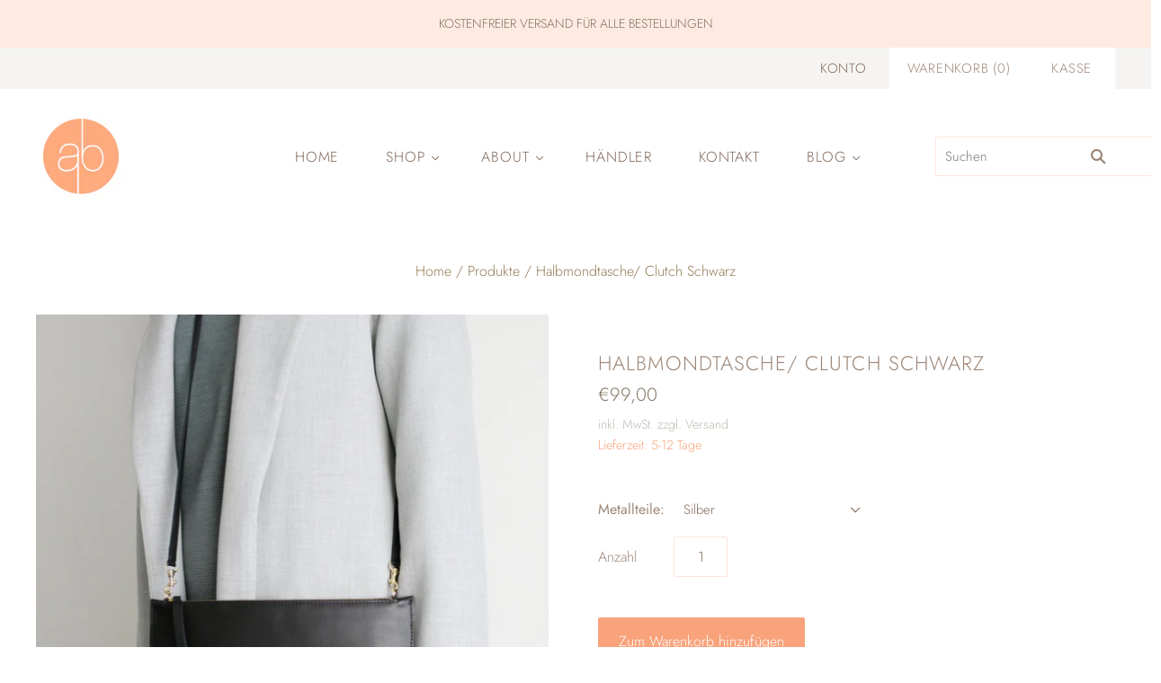

--- FILE ---
content_type: text/html; charset=utf-8
request_url: https://www.alexbender.de/products/halbmondtasche-clutch-echt-leder-schwarz
body_size: 30505
content:
<!doctype html>
<html
  class="
    no-js
    loading
  "
>
<head>
  <script type="application/javascript" src="https://app.usercentrics.eu/latest/main.js" id="HEfoIgOvl"></script>

  <meta charset="utf-8">
  <meta http-equiv="X-UA-Compatible" content="IE=edge,chrome=1">

  <title>
    alexbender- Halbmondtasche Clutch echt Leder Schwarz in Berlin kaufen

    

    

    
      &#8211; alexbender berlin
    
  </title>

  
    <meta name="description" content="Halbmondclutch mit langen Träger aus glatten Rindsleder in Schwarz. Die perfekte Tasche für festliche Anlässe und Hochzeiten oder als täglicher minimalistischer Begleiter.- hochwertige Verarbeitung aus 100% Leder- YKK Reißverschluss und Karabiner in Silber oder Gold- H 19cm x B 29 cm x T 1.5 cm // verstellbarer und abn" />
  

  

  
    <link rel="canonical" href="https://www.alexbender.de/products/halbmondtasche-clutch-echt-leder-schwarz" />
  
  <meta name="viewport" content="width=device-width,initial-scale=1" />

  <script>window.performance && window.performance.mark && window.performance.mark('shopify.content_for_header.start');</script><meta id="shopify-digital-wallet" name="shopify-digital-wallet" content="/31583109259/digital_wallets/dialog">
<meta name="shopify-checkout-api-token" content="4bea6d672258dbbcf7c5f1e06f7b6d7a">
<meta id="in-context-paypal-metadata" data-shop-id="31583109259" data-venmo-supported="false" data-environment="production" data-locale="de_DE" data-paypal-v4="true" data-currency="EUR">
<link rel="alternate" hreflang="x-default" href="https://www.alexbender.de/products/halbmondtasche-clutch-echt-leder-schwarz">
<link rel="alternate" hreflang="de" href="https://www.alexbender.de/products/halbmondtasche-clutch-echt-leder-schwarz">
<link rel="alternate" hreflang="en" href="https://www.alexbender.de/en/products/halbmondtasche-clutch-echt-leder-schwarz">
<link rel="alternate" hreflang="fr" href="https://www.alexbender.de/fr/products/halbmondtasche-clutch-echt-leder-schwarz">
<link rel="alternate" type="application/json+oembed" href="https://www.alexbender.de/products/halbmondtasche-clutch-echt-leder-schwarz.oembed">
<script async="async" src="/checkouts/internal/preloads.js?locale=de-DE"></script>
<link rel="preconnect" href="https://shop.app" crossorigin="anonymous">
<script async="async" src="https://shop.app/checkouts/internal/preloads.js?locale=de-DE&shop_id=31583109259" crossorigin="anonymous"></script>
<script id="apple-pay-shop-capabilities" type="application/json">{"shopId":31583109259,"countryCode":"DE","currencyCode":"EUR","merchantCapabilities":["supports3DS"],"merchantId":"gid:\/\/shopify\/Shop\/31583109259","merchantName":"alexbender berlin","requiredBillingContactFields":["postalAddress","email"],"requiredShippingContactFields":["postalAddress","email"],"shippingType":"shipping","supportedNetworks":["visa","maestro","masterCard","amex"],"total":{"type":"pending","label":"alexbender berlin","amount":"1.00"},"shopifyPaymentsEnabled":true,"supportsSubscriptions":true}</script>
<script id="shopify-features" type="application/json">{"accessToken":"4bea6d672258dbbcf7c5f1e06f7b6d7a","betas":["rich-media-storefront-analytics"],"domain":"www.alexbender.de","predictiveSearch":true,"shopId":31583109259,"locale":"de"}</script>
<script>var Shopify = Shopify || {};
Shopify.shop = "alexbender-berlin.myshopify.com";
Shopify.locale = "de";
Shopify.currency = {"active":"EUR","rate":"1.0"};
Shopify.country = "DE";
Shopify.theme = {"name":"Grid Update (Oct-4-2020)","id":113699913881,"schema_name":"Grid","schema_version":"4.9.3","theme_store_id":null,"role":"main"};
Shopify.theme.handle = "null";
Shopify.theme.style = {"id":null,"handle":null};
Shopify.cdnHost = "www.alexbender.de/cdn";
Shopify.routes = Shopify.routes || {};
Shopify.routes.root = "/";</script>
<script type="module">!function(o){(o.Shopify=o.Shopify||{}).modules=!0}(window);</script>
<script>!function(o){function n(){var o=[];function n(){o.push(Array.prototype.slice.apply(arguments))}return n.q=o,n}var t=o.Shopify=o.Shopify||{};t.loadFeatures=n(),t.autoloadFeatures=n()}(window);</script>
<script>
  window.ShopifyPay = window.ShopifyPay || {};
  window.ShopifyPay.apiHost = "shop.app\/pay";
  window.ShopifyPay.redirectState = null;
</script>
<script id="shop-js-analytics" type="application/json">{"pageType":"product"}</script>
<script defer="defer" async type="module" src="//www.alexbender.de/cdn/shopifycloud/shop-js/modules/v2/client.init-shop-cart-sync_e98Ab_XN.de.esm.js"></script>
<script defer="defer" async type="module" src="//www.alexbender.de/cdn/shopifycloud/shop-js/modules/v2/chunk.common_Pcw9EP95.esm.js"></script>
<script defer="defer" async type="module" src="//www.alexbender.de/cdn/shopifycloud/shop-js/modules/v2/chunk.modal_CzmY4ZhL.esm.js"></script>
<script type="module">
  await import("//www.alexbender.de/cdn/shopifycloud/shop-js/modules/v2/client.init-shop-cart-sync_e98Ab_XN.de.esm.js");
await import("//www.alexbender.de/cdn/shopifycloud/shop-js/modules/v2/chunk.common_Pcw9EP95.esm.js");
await import("//www.alexbender.de/cdn/shopifycloud/shop-js/modules/v2/chunk.modal_CzmY4ZhL.esm.js");

  window.Shopify.SignInWithShop?.initShopCartSync?.({"fedCMEnabled":true,"windoidEnabled":true});

</script>
<script>
  window.Shopify = window.Shopify || {};
  if (!window.Shopify.featureAssets) window.Shopify.featureAssets = {};
  window.Shopify.featureAssets['shop-js'] = {"shop-cart-sync":["modules/v2/client.shop-cart-sync_DazCVyJ3.de.esm.js","modules/v2/chunk.common_Pcw9EP95.esm.js","modules/v2/chunk.modal_CzmY4ZhL.esm.js"],"init-fed-cm":["modules/v2/client.init-fed-cm_D0AulfmK.de.esm.js","modules/v2/chunk.common_Pcw9EP95.esm.js","modules/v2/chunk.modal_CzmY4ZhL.esm.js"],"shop-cash-offers":["modules/v2/client.shop-cash-offers_BISyWFEA.de.esm.js","modules/v2/chunk.common_Pcw9EP95.esm.js","modules/v2/chunk.modal_CzmY4ZhL.esm.js"],"shop-login-button":["modules/v2/client.shop-login-button_D_c1vx_E.de.esm.js","modules/v2/chunk.common_Pcw9EP95.esm.js","modules/v2/chunk.modal_CzmY4ZhL.esm.js"],"pay-button":["modules/v2/client.pay-button_CHADzJ4g.de.esm.js","modules/v2/chunk.common_Pcw9EP95.esm.js","modules/v2/chunk.modal_CzmY4ZhL.esm.js"],"shop-button":["modules/v2/client.shop-button_CQnD2U3v.de.esm.js","modules/v2/chunk.common_Pcw9EP95.esm.js","modules/v2/chunk.modal_CzmY4ZhL.esm.js"],"avatar":["modules/v2/client.avatar_BTnouDA3.de.esm.js"],"init-windoid":["modules/v2/client.init-windoid_CmA0-hrC.de.esm.js","modules/v2/chunk.common_Pcw9EP95.esm.js","modules/v2/chunk.modal_CzmY4ZhL.esm.js"],"init-shop-for-new-customer-accounts":["modules/v2/client.init-shop-for-new-customer-accounts_BCzC_Mib.de.esm.js","modules/v2/client.shop-login-button_D_c1vx_E.de.esm.js","modules/v2/chunk.common_Pcw9EP95.esm.js","modules/v2/chunk.modal_CzmY4ZhL.esm.js"],"init-shop-email-lookup-coordinator":["modules/v2/client.init-shop-email-lookup-coordinator_DYzOit4u.de.esm.js","modules/v2/chunk.common_Pcw9EP95.esm.js","modules/v2/chunk.modal_CzmY4ZhL.esm.js"],"init-shop-cart-sync":["modules/v2/client.init-shop-cart-sync_e98Ab_XN.de.esm.js","modules/v2/chunk.common_Pcw9EP95.esm.js","modules/v2/chunk.modal_CzmY4ZhL.esm.js"],"shop-toast-manager":["modules/v2/client.shop-toast-manager_Bc-1elH8.de.esm.js","modules/v2/chunk.common_Pcw9EP95.esm.js","modules/v2/chunk.modal_CzmY4ZhL.esm.js"],"init-customer-accounts":["modules/v2/client.init-customer-accounts_CqlRHmZs.de.esm.js","modules/v2/client.shop-login-button_D_c1vx_E.de.esm.js","modules/v2/chunk.common_Pcw9EP95.esm.js","modules/v2/chunk.modal_CzmY4ZhL.esm.js"],"init-customer-accounts-sign-up":["modules/v2/client.init-customer-accounts-sign-up_DZmBw6yB.de.esm.js","modules/v2/client.shop-login-button_D_c1vx_E.de.esm.js","modules/v2/chunk.common_Pcw9EP95.esm.js","modules/v2/chunk.modal_CzmY4ZhL.esm.js"],"shop-follow-button":["modules/v2/client.shop-follow-button_Cx-w7rSq.de.esm.js","modules/v2/chunk.common_Pcw9EP95.esm.js","modules/v2/chunk.modal_CzmY4ZhL.esm.js"],"checkout-modal":["modules/v2/client.checkout-modal_Djjmh8qM.de.esm.js","modules/v2/chunk.common_Pcw9EP95.esm.js","modules/v2/chunk.modal_CzmY4ZhL.esm.js"],"shop-login":["modules/v2/client.shop-login_DMZMgoZf.de.esm.js","modules/v2/chunk.common_Pcw9EP95.esm.js","modules/v2/chunk.modal_CzmY4ZhL.esm.js"],"lead-capture":["modules/v2/client.lead-capture_SqejaEd8.de.esm.js","modules/v2/chunk.common_Pcw9EP95.esm.js","modules/v2/chunk.modal_CzmY4ZhL.esm.js"],"payment-terms":["modules/v2/client.payment-terms_DUeEqFTJ.de.esm.js","modules/v2/chunk.common_Pcw9EP95.esm.js","modules/v2/chunk.modal_CzmY4ZhL.esm.js"]};
</script>
<script>(function() {
  var isLoaded = false;
  function asyncLoad() {
    if (isLoaded) return;
    isLoaded = true;
    var urls = ["https:\/\/attributes.247apps.de\/storefront\/storefront.js?shop=alexbender-berlin.myshopify.com"];
    for (var i = 0; i < urls.length; i++) {
      var s = document.createElement('script');
      s.type = 'text/javascript';
      s.async = true;
      s.src = urls[i];
      var x = document.getElementsByTagName('script')[0];
      x.parentNode.insertBefore(s, x);
    }
  };
  if(window.attachEvent) {
    window.attachEvent('onload', asyncLoad);
  } else {
    window.addEventListener('load', asyncLoad, false);
  }
})();</script>
<script id="__st">var __st={"a":31583109259,"offset":3600,"reqid":"c0ae4f12-7e20-4133-b23b-03e930aad3f7-1769093983","pageurl":"www.alexbender.de\/products\/halbmondtasche-clutch-echt-leder-schwarz","u":"2a3bfca21d9c","p":"product","rtyp":"product","rid":4876629541003};</script>
<script>window.ShopifyPaypalV4VisibilityTracking = true;</script>
<script id="captcha-bootstrap">!function(){'use strict';const t='contact',e='account',n='new_comment',o=[[t,t],['blogs',n],['comments',n],[t,'customer']],c=[[e,'customer_login'],[e,'guest_login'],[e,'recover_customer_password'],[e,'create_customer']],r=t=>t.map((([t,e])=>`form[action*='/${t}']:not([data-nocaptcha='true']) input[name='form_type'][value='${e}']`)).join(','),a=t=>()=>t?[...document.querySelectorAll(t)].map((t=>t.form)):[];function s(){const t=[...o],e=r(t);return a(e)}const i='password',u='form_key',d=['recaptcha-v3-token','g-recaptcha-response','h-captcha-response',i],f=()=>{try{return window.sessionStorage}catch{return}},m='__shopify_v',_=t=>t.elements[u];function p(t,e,n=!1){try{const o=window.sessionStorage,c=JSON.parse(o.getItem(e)),{data:r}=function(t){const{data:e,action:n}=t;return t[m]||n?{data:e,action:n}:{data:t,action:n}}(c);for(const[e,n]of Object.entries(r))t.elements[e]&&(t.elements[e].value=n);n&&o.removeItem(e)}catch(o){console.error('form repopulation failed',{error:o})}}const l='form_type',E='cptcha';function T(t){t.dataset[E]=!0}const w=window,h=w.document,L='Shopify',v='ce_forms',y='captcha';let A=!1;((t,e)=>{const n=(g='f06e6c50-85a8-45c8-87d0-21a2b65856fe',I='https://cdn.shopify.com/shopifycloud/storefront-forms-hcaptcha/ce_storefront_forms_captcha_hcaptcha.v1.5.2.iife.js',D={infoText:'Durch hCaptcha geschützt',privacyText:'Datenschutz',termsText:'Allgemeine Geschäftsbedingungen'},(t,e,n)=>{const o=w[L][v],c=o.bindForm;if(c)return c(t,g,e,D).then(n);var r;o.q.push([[t,g,e,D],n]),r=I,A||(h.body.append(Object.assign(h.createElement('script'),{id:'captcha-provider',async:!0,src:r})),A=!0)});var g,I,D;w[L]=w[L]||{},w[L][v]=w[L][v]||{},w[L][v].q=[],w[L][y]=w[L][y]||{},w[L][y].protect=function(t,e){n(t,void 0,e),T(t)},Object.freeze(w[L][y]),function(t,e,n,w,h,L){const[v,y,A,g]=function(t,e,n){const i=e?o:[],u=t?c:[],d=[...i,...u],f=r(d),m=r(i),_=r(d.filter((([t,e])=>n.includes(e))));return[a(f),a(m),a(_),s()]}(w,h,L),I=t=>{const e=t.target;return e instanceof HTMLFormElement?e:e&&e.form},D=t=>v().includes(t);t.addEventListener('submit',(t=>{const e=I(t);if(!e)return;const n=D(e)&&!e.dataset.hcaptchaBound&&!e.dataset.recaptchaBound,o=_(e),c=g().includes(e)&&(!o||!o.value);(n||c)&&t.preventDefault(),c&&!n&&(function(t){try{if(!f())return;!function(t){const e=f();if(!e)return;const n=_(t);if(!n)return;const o=n.value;o&&e.removeItem(o)}(t);const e=Array.from(Array(32),(()=>Math.random().toString(36)[2])).join('');!function(t,e){_(t)||t.append(Object.assign(document.createElement('input'),{type:'hidden',name:u})),t.elements[u].value=e}(t,e),function(t,e){const n=f();if(!n)return;const o=[...t.querySelectorAll(`input[type='${i}']`)].map((({name:t})=>t)),c=[...d,...o],r={};for(const[a,s]of new FormData(t).entries())c.includes(a)||(r[a]=s);n.setItem(e,JSON.stringify({[m]:1,action:t.action,data:r}))}(t,e)}catch(e){console.error('failed to persist form',e)}}(e),e.submit())}));const S=(t,e)=>{t&&!t.dataset[E]&&(n(t,e.some((e=>e===t))),T(t))};for(const o of['focusin','change'])t.addEventListener(o,(t=>{const e=I(t);D(e)&&S(e,y())}));const B=e.get('form_key'),M=e.get(l),P=B&&M;t.addEventListener('DOMContentLoaded',(()=>{const t=y();if(P)for(const e of t)e.elements[l].value===M&&p(e,B);[...new Set([...A(),...v().filter((t=>'true'===t.dataset.shopifyCaptcha))])].forEach((e=>S(e,t)))}))}(h,new URLSearchParams(w.location.search),n,t,e,['guest_login'])})(!0,!0)}();</script>
<script integrity="sha256-4kQ18oKyAcykRKYeNunJcIwy7WH5gtpwJnB7kiuLZ1E=" data-source-attribution="shopify.loadfeatures" defer="defer" src="//www.alexbender.de/cdn/shopifycloud/storefront/assets/storefront/load_feature-a0a9edcb.js" crossorigin="anonymous"></script>
<script crossorigin="anonymous" defer="defer" src="//www.alexbender.de/cdn/shopifycloud/storefront/assets/shopify_pay/storefront-65b4c6d7.js?v=20250812"></script>
<script data-source-attribution="shopify.dynamic_checkout.dynamic.init">var Shopify=Shopify||{};Shopify.PaymentButton=Shopify.PaymentButton||{isStorefrontPortableWallets:!0,init:function(){window.Shopify.PaymentButton.init=function(){};var t=document.createElement("script");t.src="https://www.alexbender.de/cdn/shopifycloud/portable-wallets/latest/portable-wallets.de.js",t.type="module",document.head.appendChild(t)}};
</script>
<script data-source-attribution="shopify.dynamic_checkout.buyer_consent">
  function portableWalletsHideBuyerConsent(e){var t=document.getElementById("shopify-buyer-consent"),n=document.getElementById("shopify-subscription-policy-button");t&&n&&(t.classList.add("hidden"),t.setAttribute("aria-hidden","true"),n.removeEventListener("click",e))}function portableWalletsShowBuyerConsent(e){var t=document.getElementById("shopify-buyer-consent"),n=document.getElementById("shopify-subscription-policy-button");t&&n&&(t.classList.remove("hidden"),t.removeAttribute("aria-hidden"),n.addEventListener("click",e))}window.Shopify?.PaymentButton&&(window.Shopify.PaymentButton.hideBuyerConsent=portableWalletsHideBuyerConsent,window.Shopify.PaymentButton.showBuyerConsent=portableWalletsShowBuyerConsent);
</script>
<script data-source-attribution="shopify.dynamic_checkout.cart.bootstrap">document.addEventListener("DOMContentLoaded",(function(){function t(){return document.querySelector("shopify-accelerated-checkout-cart, shopify-accelerated-checkout")}if(t())Shopify.PaymentButton.init();else{new MutationObserver((function(e,n){t()&&(Shopify.PaymentButton.init(),n.disconnect())})).observe(document.body,{childList:!0,subtree:!0})}}));
</script>
<link id="shopify-accelerated-checkout-styles" rel="stylesheet" media="screen" href="https://www.alexbender.de/cdn/shopifycloud/portable-wallets/latest/accelerated-checkout-backwards-compat.css" crossorigin="anonymous">
<style id="shopify-accelerated-checkout-cart">
        #shopify-buyer-consent {
  margin-top: 1em;
  display: inline-block;
  width: 100%;
}

#shopify-buyer-consent.hidden {
  display: none;
}

#shopify-subscription-policy-button {
  background: none;
  border: none;
  padding: 0;
  text-decoration: underline;
  font-size: inherit;
  cursor: pointer;
}

#shopify-subscription-policy-button::before {
  box-shadow: none;
}

      </style>

<script>window.performance && window.performance.mark && window.performance.mark(?-mix:\('shopify.content_for_header.end'\);<\/script>) <link href="https://monorail-edge.shopifysvc.com" rel="dns-prefetch">
<script>(function(){if ("sendBeacon" in navigator && "performance" in window) {try {var session_token_from_headers = performance.getEntriesByType('navigation')[0].serverTiming.find(x => x.name == '_s').description;} catch {var session_token_from_headers = undefined;}var session_cookie_matches = document.cookie.match(/_shopify_s=([^;]*)/);var session_token_from_cookie = session_cookie_matches && session_cookie_matches.length === 2 ? session_cookie_matches[1] : "";var session_token = session_token_from_headers || session_token_from_cookie || "";function handle_abandonment_event(e) {var entries = performance.getEntries().filter(function(entry) {return /monorail-edge.shopifysvc.com/.test(entry.name);});if (!window.abandonment_tracked && entries.length === 0) {window.abandonment_tracked = true;var currentMs = Date.now();var navigation_start = performance.timing.navigationStart;var payload = {shop_id: 31583109259,url: window.location.href,navigation_start,duration: currentMs - navigation_start,session_token,page_type: "product"};window.navigator.sendBeacon("https://monorail-edge.shopifysvc.com/v1/produce", JSON.stringify({schema_id: "online_store_buyer_site_abandonment/1.1",payload: payload,metadata: {event_created_at_ms: currentMs,event_sent_at_ms: currentMs}}));}}window.addEventListener('pagehide', handle_abandonment_event);}}());</script>
<script id="web-pixels-manager-setup">(function e(e,d,r,n,o){if(void 0===o&&(o={}),!Boolean(null===(a=null===(i=window.Shopify)||void 0===i?void 0:i.analytics)||void 0===a?void 0:a.replayQueue)){var i,a;window.Shopify=window.Shopify||{};var t=window.Shopify;t.analytics=t.analytics||{};var s=t.analytics;s.replayQueue=[],s.publish=function(e,d,r){return s.replayQueue.push([e,d,r]),!0};try{self.performance.mark("wpm:start")}catch(e){}var l=function(){var e={modern:/Edge?\/(1{2}[4-9]|1[2-9]\d|[2-9]\d{2}|\d{4,})\.\d+(\.\d+|)|Firefox\/(1{2}[4-9]|1[2-9]\d|[2-9]\d{2}|\d{4,})\.\d+(\.\d+|)|Chrom(ium|e)\/(9{2}|\d{3,})\.\d+(\.\d+|)|(Maci|X1{2}).+ Version\/(15\.\d+|(1[6-9]|[2-9]\d|\d{3,})\.\d+)([,.]\d+|)( \(\w+\)|)( Mobile\/\w+|) Safari\/|Chrome.+OPR\/(9{2}|\d{3,})\.\d+\.\d+|(CPU[ +]OS|iPhone[ +]OS|CPU[ +]iPhone|CPU IPhone OS|CPU iPad OS)[ +]+(15[._]\d+|(1[6-9]|[2-9]\d|\d{3,})[._]\d+)([._]\d+|)|Android:?[ /-](13[3-9]|1[4-9]\d|[2-9]\d{2}|\d{4,})(\.\d+|)(\.\d+|)|Android.+Firefox\/(13[5-9]|1[4-9]\d|[2-9]\d{2}|\d{4,})\.\d+(\.\d+|)|Android.+Chrom(ium|e)\/(13[3-9]|1[4-9]\d|[2-9]\d{2}|\d{4,})\.\d+(\.\d+|)|SamsungBrowser\/([2-9]\d|\d{3,})\.\d+/,legacy:/Edge?\/(1[6-9]|[2-9]\d|\d{3,})\.\d+(\.\d+|)|Firefox\/(5[4-9]|[6-9]\d|\d{3,})\.\d+(\.\d+|)|Chrom(ium|e)\/(5[1-9]|[6-9]\d|\d{3,})\.\d+(\.\d+|)([\d.]+$|.*Safari\/(?![\d.]+ Edge\/[\d.]+$))|(Maci|X1{2}).+ Version\/(10\.\d+|(1[1-9]|[2-9]\d|\d{3,})\.\d+)([,.]\d+|)( \(\w+\)|)( Mobile\/\w+|) Safari\/|Chrome.+OPR\/(3[89]|[4-9]\d|\d{3,})\.\d+\.\d+|(CPU[ +]OS|iPhone[ +]OS|CPU[ +]iPhone|CPU IPhone OS|CPU iPad OS)[ +]+(10[._]\d+|(1[1-9]|[2-9]\d|\d{3,})[._]\d+)([._]\d+|)|Android:?[ /-](13[3-9]|1[4-9]\d|[2-9]\d{2}|\d{4,})(\.\d+|)(\.\d+|)|Mobile Safari.+OPR\/([89]\d|\d{3,})\.\d+\.\d+|Android.+Firefox\/(13[5-9]|1[4-9]\d|[2-9]\d{2}|\d{4,})\.\d+(\.\d+|)|Android.+Chrom(ium|e)\/(13[3-9]|1[4-9]\d|[2-9]\d{2}|\d{4,})\.\d+(\.\d+|)|Android.+(UC? ?Browser|UCWEB|U3)[ /]?(15\.([5-9]|\d{2,})|(1[6-9]|[2-9]\d|\d{3,})\.\d+)\.\d+|SamsungBrowser\/(5\.\d+|([6-9]|\d{2,})\.\d+)|Android.+MQ{2}Browser\/(14(\.(9|\d{2,})|)|(1[5-9]|[2-9]\d|\d{3,})(\.\d+|))(\.\d+|)|K[Aa][Ii]OS\/(3\.\d+|([4-9]|\d{2,})\.\d+)(\.\d+|)/},d=e.modern,r=e.legacy,n=navigator.userAgent;return n.match(d)?"modern":n.match(r)?"legacy":"unknown"}(),u="modern"===l?"modern":"legacy",c=(null!=n?n:{modern:"",legacy:""})[u],f=function(e){return[e.baseUrl,"/wpm","/b",e.hashVersion,"modern"===e.buildTarget?"m":"l",".js"].join("")}({baseUrl:d,hashVersion:r,buildTarget:u}),m=function(e){var d=e.version,r=e.bundleTarget,n=e.surface,o=e.pageUrl,i=e.monorailEndpoint;return{emit:function(e){var a=e.status,t=e.errorMsg,s=(new Date).getTime(),l=JSON.stringify({metadata:{event_sent_at_ms:s},events:[{schema_id:"web_pixels_manager_load/3.1",payload:{version:d,bundle_target:r,page_url:o,status:a,surface:n,error_msg:t},metadata:{event_created_at_ms:s}}]});if(!i)return console&&console.warn&&console.warn("[Web Pixels Manager] No Monorail endpoint provided, skipping logging."),!1;try{return self.navigator.sendBeacon.bind(self.navigator)(i,l)}catch(e){}var u=new XMLHttpRequest;try{return u.open("POST",i,!0),u.setRequestHeader("Content-Type","text/plain"),u.send(l),!0}catch(e){return console&&console.warn&&console.warn("[Web Pixels Manager] Got an unhandled error while logging to Monorail."),!1}}}}({version:r,bundleTarget:l,surface:e.surface,pageUrl:self.location.href,monorailEndpoint:e.monorailEndpoint});try{o.browserTarget=l,function(e){var d=e.src,r=e.async,n=void 0===r||r,o=e.onload,i=e.onerror,a=e.sri,t=e.scriptDataAttributes,s=void 0===t?{}:t,l=document.createElement("script"),u=document.querySelector("head"),c=document.querySelector("body");if(l.async=n,l.src=d,a&&(l.integrity=a,l.crossOrigin="anonymous"),s)for(var f in s)if(Object.prototype.hasOwnProperty.call(s,f))try{l.dataset[f]=s[f]}catch(e){}if(o&&l.addEventListener("load",o),i&&l.addEventListener("error",i),u)u.appendChild(l);else{if(!c)throw new Error("Did not find a head or body element to append the script");c.appendChild(l)}}({src:f,async:!0,onload:function(){if(!function(){var e,d;return Boolean(null===(d=null===(e=window.Shopify)||void 0===e?void 0:e.analytics)||void 0===d?void 0:d.initialized)}()){var d=window.webPixelsManager.init(e)||void 0;if(d){var r=window.Shopify.analytics;r.replayQueue.forEach((function(e){var r=e[0],n=e[1],o=e[2];d.publishCustomEvent(r,n,o)})),r.replayQueue=[],r.publish=d.publishCustomEvent,r.visitor=d.visitor,r.initialized=!0}}},onerror:function(){return m.emit({status:"failed",errorMsg:"".concat(f," has failed to load")})},sri:function(e){var d=/^sha384-[A-Za-z0-9+/=]+$/;return"string"==typeof e&&d.test(e)}(c)?c:"",scriptDataAttributes:o}),m.emit({status:"loading"})}catch(e){m.emit({status:"failed",errorMsg:(null==e?void 0:e.message)||"Unknown error"})}}})({shopId: 31583109259,storefrontBaseUrl: "https://www.alexbender.de",extensionsBaseUrl: "https://extensions.shopifycdn.com/cdn/shopifycloud/web-pixels-manager",monorailEndpoint: "https://monorail-edge.shopifysvc.com/unstable/produce_batch",surface: "storefront-renderer",enabledBetaFlags: ["2dca8a86"],webPixelsConfigList: [{"id":"319160584","configuration":"{\"pixel_id\":\"335424980861004\",\"pixel_type\":\"facebook_pixel\",\"metaapp_system_user_token\":\"-\"}","eventPayloadVersion":"v1","runtimeContext":"OPEN","scriptVersion":"ca16bc87fe92b6042fbaa3acc2fbdaa6","type":"APP","apiClientId":2329312,"privacyPurposes":["ANALYTICS","MARKETING","SALE_OF_DATA"],"dataSharingAdjustments":{"protectedCustomerApprovalScopes":["read_customer_address","read_customer_email","read_customer_name","read_customer_personal_data","read_customer_phone"]}},{"id":"shopify-app-pixel","configuration":"{}","eventPayloadVersion":"v1","runtimeContext":"STRICT","scriptVersion":"0450","apiClientId":"shopify-pixel","type":"APP","privacyPurposes":["ANALYTICS","MARKETING"]},{"id":"shopify-custom-pixel","eventPayloadVersion":"v1","runtimeContext":"LAX","scriptVersion":"0450","apiClientId":"shopify-pixel","type":"CUSTOM","privacyPurposes":["ANALYTICS","MARKETING"]}],isMerchantRequest: false,initData: {"shop":{"name":"alexbender berlin","paymentSettings":{"currencyCode":"EUR"},"myshopifyDomain":"alexbender-berlin.myshopify.com","countryCode":"DE","storefrontUrl":"https:\/\/www.alexbender.de"},"customer":null,"cart":null,"checkout":null,"productVariants":[{"price":{"amount":99.0,"currencyCode":"EUR"},"product":{"title":"Halbmondtasche\/ Clutch Schwarz","vendor":"alexbender","id":"4876629541003","untranslatedTitle":"Halbmondtasche\/ Clutch Schwarz","url":"\/products\/halbmondtasche-clutch-echt-leder-schwarz","type":"Handtaschen"},"id":"35854704640153","image":{"src":"\/\/www.alexbender.de\/cdn\/shop\/products\/il_fullxfull.1077808773_oggp.jpg?v=1598712127"},"sku":"","title":"Silber","untranslatedTitle":"Silber"},{"price":{"amount":99.0,"currencyCode":"EUR"},"product":{"title":"Halbmondtasche\/ Clutch Schwarz","vendor":"alexbender","id":"4876629541003","untranslatedTitle":"Halbmondtasche\/ Clutch Schwarz","url":"\/products\/halbmondtasche-clutch-echt-leder-schwarz","type":"Handtaschen"},"id":"35854704672921","image":{"src":"\/\/www.alexbender.de\/cdn\/shop\/products\/il_fullxfull.1077808773_oggp.jpg?v=1598712127"},"sku":"","title":"Gold","untranslatedTitle":"Gold"}],"purchasingCompany":null},},"https://www.alexbender.de/cdn","fcfee988w5aeb613cpc8e4bc33m6693e112",{"modern":"","legacy":""},{"shopId":"31583109259","storefrontBaseUrl":"https:\/\/www.alexbender.de","extensionBaseUrl":"https:\/\/extensions.shopifycdn.com\/cdn\/shopifycloud\/web-pixels-manager","surface":"storefront-renderer","enabledBetaFlags":"[\"2dca8a86\"]","isMerchantRequest":"false","hashVersion":"fcfee988w5aeb613cpc8e4bc33m6693e112","publish":"custom","events":"[[\"page_viewed\",{}],[\"product_viewed\",{\"productVariant\":{\"price\":{\"amount\":99.0,\"currencyCode\":\"EUR\"},\"product\":{\"title\":\"Halbmondtasche\/ Clutch Schwarz\",\"vendor\":\"alexbender\",\"id\":\"4876629541003\",\"untranslatedTitle\":\"Halbmondtasche\/ Clutch Schwarz\",\"url\":\"\/products\/halbmondtasche-clutch-echt-leder-schwarz\",\"type\":\"Handtaschen\"},\"id\":\"35854704640153\",\"image\":{\"src\":\"\/\/www.alexbender.de\/cdn\/shop\/products\/il_fullxfull.1077808773_oggp.jpg?v=1598712127\"},\"sku\":\"\",\"title\":\"Silber\",\"untranslatedTitle\":\"Silber\"}}]]"});</script><script>
  window.ShopifyAnalytics = window.ShopifyAnalytics || {};
  window.ShopifyAnalytics.meta = window.ShopifyAnalytics.meta || {};
  window.ShopifyAnalytics.meta.currency = 'EUR';
  var meta = {"product":{"id":4876629541003,"gid":"gid:\/\/shopify\/Product\/4876629541003","vendor":"alexbender","type":"Handtaschen","handle":"halbmondtasche-clutch-echt-leder-schwarz","variants":[{"id":35854704640153,"price":9900,"name":"Halbmondtasche\/ Clutch Schwarz - Silber","public_title":"Silber","sku":""},{"id":35854704672921,"price":9900,"name":"Halbmondtasche\/ Clutch Schwarz - Gold","public_title":"Gold","sku":""}],"remote":false},"page":{"pageType":"product","resourceType":"product","resourceId":4876629541003,"requestId":"c0ae4f12-7e20-4133-b23b-03e930aad3f7-1769093983"}};
  for (var attr in meta) {
    window.ShopifyAnalytics.meta[attr] = meta[attr];
  }
</script>
<script class="analytics">
  (function () {
    var customDocumentWrite = function(content) {
      var jquery = null;

      if (window.jQuery) {
        jquery = window.jQuery;
      } else if (window.Checkout && window.Checkout.$) {
        jquery = window.Checkout.$;
      }

      if (jquery) {
        jquery('body').append(content);
      }
    };

    var hasLoggedConversion = function(token) {
      if (token) {
        return document.cookie.indexOf('loggedConversion=' + token) !== -1;
      }
      return false;
    }

    var setCookieIfConversion = function(token) {
      if (token) {
        var twoMonthsFromNow = new Date(Date.now());
        twoMonthsFromNow.setMonth(twoMonthsFromNow.getMonth() + 2);

        document.cookie = 'loggedConversion=' + token + '; expires=' + twoMonthsFromNow;
      }
    }

    var trekkie = window.ShopifyAnalytics.lib = window.trekkie = window.trekkie || [];
    if (trekkie.integrations) {
      return;
    }
    trekkie.methods = [
      'identify',
      'page',
      'ready',
      'track',
      'trackForm',
      'trackLink'
    ];
    trekkie.factory = function(method) {
      return function() {
        var args = Array.prototype.slice.call(arguments);
        args.unshift(method);
        trekkie.push(args);
        return trekkie;
      };
    };
    for (var i = 0; i < trekkie.methods.length; i++) {
      var key = trekkie.methods[i];
      trekkie[key] = trekkie.factory(key);
    }
    trekkie.load = function(config) {
      trekkie.config = config || {};
      trekkie.config.initialDocumentCookie = document.cookie;
      var first = document.getElementsByTagName('script')[0];
      var script = document.createElement('script');
      script.type = 'text/javascript';
      script.onerror = function(e) {
        var scriptFallback = document.createElement('script');
        scriptFallback.type = 'text/javascript';
        scriptFallback.onerror = function(error) {
                var Monorail = {
      produce: function produce(monorailDomain, schemaId, payload) {
        var currentMs = new Date().getTime();
        var event = {
          schema_id: schemaId,
          payload: payload,
          metadata: {
            event_created_at_ms: currentMs,
            event_sent_at_ms: currentMs
          }
        };
        return Monorail.sendRequest("https://" + monorailDomain + "/v1/produce", JSON.stringify(event));
      },
      sendRequest: function sendRequest(endpointUrl, payload) {
        // Try the sendBeacon API
        if (window && window.navigator && typeof window.navigator.sendBeacon === 'function' && typeof window.Blob === 'function' && !Monorail.isIos12()) {
          var blobData = new window.Blob([payload], {
            type: 'text/plain'
          });

          if (window.navigator.sendBeacon(endpointUrl, blobData)) {
            return true;
          } // sendBeacon was not successful

        } // XHR beacon

        var xhr = new XMLHttpRequest();

        try {
          xhr.open('POST', endpointUrl);
          xhr.setRequestHeader('Content-Type', 'text/plain');
          xhr.send(payload);
        } catch (e) {
          console.log(e);
        }

        return false;
      },
      isIos12: function isIos12() {
        return window.navigator.userAgent.lastIndexOf('iPhone; CPU iPhone OS 12_') !== -1 || window.navigator.userAgent.lastIndexOf('iPad; CPU OS 12_') !== -1;
      }
    };
    Monorail.produce('monorail-edge.shopifysvc.com',
      'trekkie_storefront_load_errors/1.1',
      {shop_id: 31583109259,
      theme_id: 113699913881,
      app_name: "storefront",
      context_url: window.location.href,
      source_url: "//www.alexbender.de/cdn/s/trekkie.storefront.1bbfab421998800ff09850b62e84b8915387986d.min.js"});

        };
        scriptFallback.async = true;
        scriptFallback.src = '//www.alexbender.de/cdn/s/trekkie.storefront.1bbfab421998800ff09850b62e84b8915387986d.min.js';
        first.parentNode.insertBefore(scriptFallback, first);
      };
      script.async = true;
      script.src = '//www.alexbender.de/cdn/s/trekkie.storefront.1bbfab421998800ff09850b62e84b8915387986d.min.js';
      first.parentNode.insertBefore(script, first);
    };
    trekkie.load(
      {"Trekkie":{"appName":"storefront","development":false,"defaultAttributes":{"shopId":31583109259,"isMerchantRequest":null,"themeId":113699913881,"themeCityHash":"14090504010169481089","contentLanguage":"de","currency":"EUR","eventMetadataId":"dd6a29a3-f331-4279-b377-db69b09b8041"},"isServerSideCookieWritingEnabled":true,"monorailRegion":"shop_domain","enabledBetaFlags":["65f19447"]},"Session Attribution":{},"S2S":{"facebookCapiEnabled":false,"source":"trekkie-storefront-renderer","apiClientId":580111}}
    );

    var loaded = false;
    trekkie.ready(function() {
      if (loaded) return;
      loaded = true;

      window.ShopifyAnalytics.lib = window.trekkie;

      var originalDocumentWrite = document.write;
      document.write = customDocumentWrite;
      try { window.ShopifyAnalytics.merchantGoogleAnalytics.call(this); } catch(error) {};
      document.write = originalDocumentWrite;

      window.ShopifyAnalytics.lib.page(null,{"pageType":"product","resourceType":"product","resourceId":4876629541003,"requestId":"c0ae4f12-7e20-4133-b23b-03e930aad3f7-1769093983","shopifyEmitted":true});

      var match = window.location.pathname.match(/checkouts\/(.+)\/(thank_you|post_purchase)/)
      var token = match? match[1]: undefined;
      if (!hasLoggedConversion(token)) {
        setCookieIfConversion(token);
        window.ShopifyAnalytics.lib.track("Viewed Product",{"currency":"EUR","variantId":35854704640153,"productId":4876629541003,"productGid":"gid:\/\/shopify\/Product\/4876629541003","name":"Halbmondtasche\/ Clutch Schwarz - Silber","price":"99.00","sku":"","brand":"alexbender","variant":"Silber","category":"Handtaschen","nonInteraction":true,"remote":false},undefined,undefined,{"shopifyEmitted":true});
      window.ShopifyAnalytics.lib.track("monorail:\/\/trekkie_storefront_viewed_product\/1.1",{"currency":"EUR","variantId":35854704640153,"productId":4876629541003,"productGid":"gid:\/\/shopify\/Product\/4876629541003","name":"Halbmondtasche\/ Clutch Schwarz - Silber","price":"99.00","sku":"","brand":"alexbender","variant":"Silber","category":"Handtaschen","nonInteraction":true,"remote":false,"referer":"https:\/\/www.alexbender.de\/products\/halbmondtasche-clutch-echt-leder-schwarz"});
      }
    });


        var eventsListenerScript = document.createElement('script');
        eventsListenerScript.async = true;
        eventsListenerScript.src = "//www.alexbender.de/cdn/shopifycloud/storefront/assets/shop_events_listener-3da45d37.js";
        document.getElementsByTagName('head')[0].appendChild(eventsListenerScript);

})();</script>
<script
  defer
  src="https://www.alexbender.de/cdn/shopifycloud/perf-kit/shopify-perf-kit-3.0.4.min.js"
  data-application="storefront-renderer"
  data-shop-id="31583109259"
  data-render-region="gcp-us-east1"
  data-page-type="product"
  data-theme-instance-id="113699913881"
  data-theme-name="Grid"
  data-theme-version="4.9.3"
  data-monorail-region="shop_domain"
  data-resource-timing-sampling-rate="10"
  data-shs="true"
  data-shs-beacon="true"
  data-shs-export-with-fetch="true"
  data-shs-logs-sample-rate="1"
  data-shs-beacon-endpoint="https://www.alexbender.de/api/collect"
></script>


  
  















<meta property="og:site_name" content="alexbender berlin">
<meta property="og:url" content="https://www.alexbender.de/products/halbmondtasche-clutch-echt-leder-schwarz">
<meta property="og:title" content="Halbmondtasche/ Clutch Schwarz">
<meta property="og:type" content="website">
<meta property="og:description" content="Halbmondclutch mit langen Träger aus glatten Rindsleder in Schwarz. Die perfekte Tasche für festliche Anlässe und Hochzeiten oder als täglicher minimalistischer Begleiter.- hochwertige Verarbeitung aus 100% Leder- YKK Reißverschluss und Karabiner in Silber oder Gold- H 19cm x B 29 cm x T 1.5 cm // verstellbarer und abn">




    
    
    

    
    
    <meta
      property="og:image"
      content="https://www.alexbender.de/cdn/shop/products/il_fullxfull.1077808773_oggp_1200x1200.jpg?v=1598712127"
    />
    <meta
      property="og:image:secure_url"
      content="https://www.alexbender.de/cdn/shop/products/il_fullxfull.1077808773_oggp_1200x1200.jpg?v=1598712127"
    />
    <meta property="og:image:width" content="1200" />
    <meta property="og:image:height" content="1200" />
    
    
    <meta property="og:image:alt" content="alexbender- Halbmondtasche Clutch echt Leder Schwarz in Berlin kaufen" />
  
















<meta name="twitter:title" content="alexbender- Halbmondtasche Clutch echt Leder Schwarz in Berlin kaufen">
<meta name="twitter:description" content="Halbmondclutch mit langen Träger aus glatten Rindsleder in Schwarz. Die perfekte Tasche für festliche Anlässe und Hochzeiten oder als täglicher minimalistischer Begleiter.- hochwertige Verarbeitung aus 100% Leder- YKK Reißverschluss und Karabiner in Silber oder Gold- H 19cm x B 29 cm x T 1.5 cm // verstellbarer und abn">


    
    
    
      
      
      <meta name="twitter:card" content="summary">
    
    
    <meta
      property="twitter:image"
      content="https://www.alexbender.de/cdn/shop/products/il_fullxfull.1077808773_oggp_1200x1200_crop_center.jpg?v=1598712127"
    />
    <meta property="twitter:image:width" content="1200" />
    <meta property="twitter:image:height" content="1200" />
    
    
    <meta property="twitter:image:alt" content="alexbender- Halbmondtasche Clutch echt Leder Schwarz in Berlin kaufen" />
  



  <!-- Theme CSS -->
  <link href="//www.alexbender.de/cdn/shop/t/8/assets/theme.css?v=36865147060775608431767600894" rel="stylesheet" type="text/css" media="all" />

  

  <!-- Third Party JS Libraries -->
  <script src="//www.alexbender.de/cdn/shop/t/8/assets/modernizr-2.8.2.min.js?v=38612161053245547031601819951" type="text/javascript"></script>

  <!-- Theme object -->
  <script>
  var Theme = {};
  Theme.version = "4.9.3";

  Theme.currency = "EUR";
  Theme.moneyFormat = "€{{amount_with_comma_separator}}";

  Theme.pleaseSelectText = "Bitte auswählen";

  Theme.addToCartSuccess = "**product** wurde erfolgreich zum **cart_link** hinzugefügt. Hier kannst du  **continue_link** oder zur **checkout_link**.";

  

  Theme.shippingCalculator = true;
  Theme.shippingButton = "Versandkosten berechnen";
  Theme.shippingDisabled = "Berechne...";

  

  Theme.shippingCalcErrorMessage = "Error: Postleitzahl --error_message--";
  Theme.shippingCalcMultiRates = "Wir haben --number_of_rates-- verfügbare Versandtarife für --address-- gefunden, schon ab --rate--.";
  Theme.shippingCalcOneRate = "Wir haben einen Versandtarif für --address-- gefunden.";
  Theme.shippingCalcNoRates = "Tut uns leid, doch wir verschicken leider nicht an diesen Zielort.";
  Theme.shippingCalcRateValues = "--rate_title-- bei --rate--";

  Theme.routes = {
    "root_url": "/",
    "account_url": "/account",
    "account_login_url": "/account/login",
    "account_logout_url": "/account/logout",
    "account_register_url": "/account/register",
    "account_addresses_url": "/account/addresses",
    "collections_url": "/collections",
    "all_products_collection_url": "/collections/all",
    "search_url": "/search",
    "cart_url": "/cart",
    "cart_add_url": "/cart/add",
    "cart_change_url": "/cart/change",
    "cart_clear_url": "/cart/clear",
    "product_recommendations_url": "/recommendations/products",
  };
</script>


  <script>
    window.products = {};
  </script>


<body
  class="
    template-product
    
  "
>
  













<script
  type="application/json"
  data-product-success-labels
>
  {
    "cartLink": "warenkorb",
    "continueLink": "weiter einkaufen.",
    "checkoutLink": "kasse",
    "cartHeaderText": "Warenkorb",
    "cartQuantityText": "Anz.",
    "cartPlaceholderImg": "\/\/www.alexbender.de\/cdn\/shop\/t\/8\/assets\/no-image.svg?v=118457862165745330321601819952"
  }
</script>



<section
  class="quickshop"
  data-quickshop
  data-quickshop-settings-sha256="c5cc2f53392f2c1ff09fecb5337592a2b1df91fe6884b5b27091080c9422f511"
>
  <div class="quickshop-content" data-quickshop-content>
    <button class="quickshop-close" data-quickshop-close>
      <img src="//www.alexbender.de/cdn/shop/t/8/assets/close-icon.svg?v=10995484173163861811601819950">
    </button>

    <div class="quickshop-product" data-quickshop-product-inject></div>
  </div>

  <span class="spinner quickshop-spinner">
    <span></span>
    <span></span>
    <span></span>
  </span>
</section>


  <div id="shopify-section-pxs-announcement-bar" class="shopify-section"><script
  type="application/json"
  data-section-type="pxs-announcement-bar"
  data-section-id="pxs-announcement-bar"
></script>













<a
  class="pxs-announcement-bar"
  style="
    color: #817562;
    background-color: #ffeae1
  "
  
    href="/policies/shipping-policy"
  
>
  
    <span class="pxs-announcement-bar-text-mobile">
      KOSTENFREIER VERSAND FÜR ALLE BESTELLUNGEN
    </span>
  

  
    <span class="pxs-announcement-bar-text-desktop">
      KOSTENFREIER VERSAND FÜR ALLE BESTELLUNGEN
    </span>
  
</a>



</div>

  <div id="shopify-section-header" class="shopify-section"><script
  type="application/json"
  data-section-type="static-header"
  data-section-id="header"
  data-section-data
>
  {
    "stickyHeader": false,
    "compactCenter": "compact-left"
  }
</script>
<section
  class="header header-layout-compact-left   header-content-width   "
  
  
>
  <header
    class="main-header"
    role="banner"
    data-header-main
  >
    <div class="header-tools-wrapper">
      <div class="header-tools">

        <div class="aligned-left">
          <div id="coin-container"></div>
        </div>

        <div class="aligned-right">
          
            <div class="customer-links">
              
                <a href="/account/login" id="customer_login_link">Konto</a>
              
            </div>
          

          <div class="mini-cart-wrapper">
            <a class="cart-count" href="/cart" data-cart-count>
              <span class="cart-count-text">Warenkorb</span>
              (<span class="cart-count-number">0</span>)
            </a>

            <div class="mini-cart empty">
  <div class="arrow"></div>

  <div class="mini-cart-item-wrapper">
    
    <article class="mini-cart-item cart-subtotal"><span class="subtotal-row">
          <span class="cart-subtotal cart-subtotal-group">Zwischensumme</span>
          <span  data-hulkapps-cart-total class="money cart-subtotal-group price" data-total-price>€0,00</span>
        </span>
    </article>
  </div>

  <div class="mini-cart-footer">
    <a class="button secondary" href="/cart">Warenkorb anzeigen</a>
    <form
      action="/cart"
      method="POST"
    >
      <button
        class="button mini-cart-checkout-button"
        type="submit"
        name="checkout"
      >
        
        <span>Kasse</span>
      </button>
    </form>
  </div>

</div>
          </div>
          <form class="checkout-link" action="/cart" method="POST"><button class="checkout-link__button" type="submit" name="checkout">Kasse</button></form>
        </div>

      </div>
    </div>

    <div class="header-main-content" data-header-content>
      
        <div class="header-content-left">
          <button
            class="navigation-toggle navigation-toggle-open"
            aria-label="Menü"
            data-header-nav-toggle
          >
            <span class="navigation-toggle-icon">





<svg xmlns="http://www.w3.org/2000/svg" width="18" height="12" viewBox="0 0 18 12">
    <path fill="currentColor" fill-rule="evenodd" d="M0 0h18v2H0zM0 5h18v2H0zM0 10h18v2H0z"/>
  </svg>






</span>
          </button>
        </div>
      

      <div class="header-branding header-branding-desktop" data-header-branding>
        <a class="logo-link" href="/">

  

  <img
    
      src="//www.alexbender.de/cdn/shop/files/alexbender_logo_c125c4ab-9663-4cb5-bcf5-a3a0c13097fb_100x100.jpg?v=1613716194"
    
    alt=""

    
      data-rimg
      srcset="//www.alexbender.de/cdn/shop/files/alexbender_logo_c125c4ab-9663-4cb5-bcf5-a3a0c13097fb_100x100.jpg?v=1613716194 1x, //www.alexbender.de/cdn/shop/files/alexbender_logo_c125c4ab-9663-4cb5-bcf5-a3a0c13097fb_200x200.jpg?v=1613716194 2x, //www.alexbender.de/cdn/shop/files/alexbender_logo_c125c4ab-9663-4cb5-bcf5-a3a0c13097fb_300x300.jpg?v=1613716194 3x, //www.alexbender.de/cdn/shop/files/alexbender_logo_c125c4ab-9663-4cb5-bcf5-a3a0c13097fb_400x400.jpg?v=1613716194 4x"
    

    class="logo-image"
    
    
  >




</a>
        <span
          class="navigation-toggle navigation-toggle-close"
          data-header-nav-toggle
        >





<svg xmlns="http://www.w3.org/2000/svg" width="36" height="36" viewBox="0 0 36 36">
    <path fill="currentColor" fill-rule="evenodd" d="M20.117 18L35.998 2.117 33.882 0 18 15.882 2.118 0 .002 2.117 15.882 18 0 33.883 2.12 36 18 20.117 33.882 36 36 33.883z" />
  </svg>






</span>
      </div>

      
        <div class="navigation-wrapper" data-navigation-wrapper>
          <nav class="navigation navigation-has-mega-nav" data-navigation-content>
            <ul class="navigation-menu">
              
                
                
                
                
                
                
                
                
                
                
                
                
                
                
                

                <li
                  class=""
                  
                >
                  <a
                    id="navigation-home"
                    class="navigation-menu-link"
                    href="/"
                    
                  >
                    Home
                    
                  </a>

                  
                </li>
              
                
                
                
                
                
                
                
                
                
                
                
                
                
                
                

                <li
                  class="has-mega-nav"
                  data-mega-nav="true"
                >
                  <a
                    id="navigation-shop"
                    class="navigation-menu-link"
                    href="/collections/alle-produkte"
                    aria-haspopup
                  >
                    Shop
                    
                      <span class="navigation-submenu-toggle" tabIndex="0" role="button" aria-controls="navigation-shop" aria-expanded="false" data-subnav-toggle>





<svg xmlns="http://www.w3.org/2000/svg" width="20" height="20" viewBox="0 0 20 20">
    <path fill="currentColor" fill-rule="evenodd" d="M6.667 15.96l.576.603 6.482-6.198-6.482-6.198-.576.602 5.853 5.596z"/>
  </svg>






</span>
                    
                  </a>

                  
<ul class="mobile-mega-nav navigation-submenu">
  
    <li class="has-dropdown">
      <a
        id="navigation-alle-produkte"
        class="navigation-menu-link mega-nav-list-title"
        href="/collections/alle-produkte"
      >
        Alle Produkte
        
      </a>
      
    </li>
  
    <li class="has-dropdown">
      <a
        id="navigation-accessoires"
        class="navigation-menu-link mega-nav-list-title"
        href="/collections/accessoires"
      >
        Accessoires
        
          <span class="navigation-submenu-toggle" tabIndex="0" role="button" aria-controls="navigation-accessoires" aria-expanded="false" data-subnav-toggle>





<svg xmlns="http://www.w3.org/2000/svg" width="20" height="20" viewBox="0 0 20 20">
    <path fill="currentColor" fill-rule="evenodd" d="M6.667 15.96l.576.603 6.482-6.198-6.482-6.198-.576.602 5.853 5.596z"/>
  </svg>






</span>
        
      </a>
      
        <ul class="navigation-submenu">
          
            <li>
              <a
                class="navigation-menu-link"
                href="/collections/gurtel"
              >
                Gürtel
              </a>
            </li>
          
            <li>
              <a
                class="navigation-menu-link"
                href="/collections/gurteltaschen"
              >
                Gürteltaschen
              </a>
            </li>
          
            <li>
              <a
                class="navigation-menu-link"
                href="/collections/handytaschen-kosmetiktaschen"
              >
                Handytaschen
              </a>
            </li>
          
            <li>
              <a
                class="navigation-menu-link"
                href="/collections/portemonnaies"
              >
                Portemonnaies
              </a>
            </li>
          
        </ul>
      
    </li>
  
    <li class="has-dropdown">
      <a
        id="navigation-handtaschen"
        class="navigation-menu-link mega-nav-list-title"
        href="/collections/handtaschen"
      >
        Handtaschen
        
          <span class="navigation-submenu-toggle" tabIndex="0" role="button" aria-controls="navigation-handtaschen" aria-expanded="false" data-subnav-toggle>





<svg xmlns="http://www.w3.org/2000/svg" width="20" height="20" viewBox="0 0 20 20">
    <path fill="currentColor" fill-rule="evenodd" d="M6.667 15.96l.576.603 6.482-6.198-6.482-6.198-.576.602 5.853 5.596z"/>
  </svg>






</span>
        
      </a>
      
        <ul class="navigation-submenu">
          
            <li>
              <a
                class="navigation-menu-link"
                href="/collections/clutches"
              >
                Clutches
              </a>
            </li>
          
            <li>
              <a
                class="navigation-menu-link"
                href="/collections/handtaschen-klein"
              >
                Handtaschen Klein
              </a>
            </li>
          
            <li>
              <a
                class="navigation-menu-link"
                href="/collections/handtaschen-medium"
              >
                Handtaschen Medium
              </a>
            </li>
          
            <li>
              <a
                class="navigation-menu-link"
                href="/collections/satteltaschen"
              >
                Satteltaschen
              </a>
            </li>
          
        </ul>
      
    </li>
  
    <li class="has-dropdown">
      <a
        id="navigation-grosse-taschen"
        class="navigation-menu-link mega-nav-list-title"
        href="/collections/grosse-taschen"
      >
        Grosse Taschen
        
          <span class="navigation-submenu-toggle" tabIndex="0" role="button" aria-controls="navigation-grosse-taschen" aria-expanded="false" data-subnav-toggle>





<svg xmlns="http://www.w3.org/2000/svg" width="20" height="20" viewBox="0 0 20 20">
    <path fill="currentColor" fill-rule="evenodd" d="M6.667 15.96l.576.603 6.482-6.198-6.482-6.198-.576.602 5.853 5.596z"/>
  </svg>






</span>
        
      </a>
      
        <ul class="navigation-submenu">
          
            <li>
              <a
                class="navigation-menu-link"
                href="/collections/beuteltaschen"
              >
                Beuteltaschen
              </a>
            </li>
          
            <li>
              <a
                class="navigation-menu-link"
                href="/collections/rucksacke"
              >
                Rucksäcke
              </a>
            </li>
          
            <li>
              <a
                class="navigation-menu-link"
                href="/collections/shopper-tote-bags"
              >
                Shopper & Tote Bags
              </a>
            </li>
          
            <li>
              <a
                class="navigation-menu-link"
                href="/collections/weekender"
              >
                Weekender
              </a>
            </li>
          
        </ul>
      
    </li>
  
    <li class="has-dropdown">
      <a
        id="navigation-gutscheine-und-lederproben"
        class="navigation-menu-link mega-nav-list-title"
        href="#"
      >
        Gutscheine und Lederproben
        
          <span class="navigation-submenu-toggle" tabIndex="0" role="button" aria-controls="navigation-gutscheine-und-lederproben" aria-expanded="false" data-subnav-toggle>





<svg xmlns="http://www.w3.org/2000/svg" width="20" height="20" viewBox="0 0 20 20">
    <path fill="currentColor" fill-rule="evenodd" d="M6.667 15.96l.576.603 6.482-6.198-6.482-6.198-.576.602 5.853 5.596z"/>
  </svg>






</span>
        
      </a>
      
        <ul class="navigation-submenu">
          
            <li>
              <a
                class="navigation-menu-link"
                href="/products/gutschein"
              >
                Gutscheine
              </a>
            </li>
          
            <li>
              <a
                class="navigation-menu-link"
                href="/products/lederproben-5-stueck"
              >
                Lederproben
              </a>
            </li>
          
        </ul>
      
    </li>
  
</ul>

<div class="mega-nav">
  
  

  
    <figure class="mega-nav-image">
      

      <img 
        data-image="//www.alexbender.de/cdn/shop/files/MG_1431_300x300.jpg?v=1731771759"
        data-image-alt=""
       >
    </figure>
  

  <div class="mega-nav-list-wrapper">
    
<ul class="mega-nav-list">
        <li
          class="mega-nav-list-title"
          data-image="//www.alexbender.de/cdn/shop/collections/IMG_7437_c8edd3a4-a01f-46c0-93fd-e7f27eed621b_300x300.jpg?v=1731772232"
          data-image-alt=""
        >
          <a class="mega-nav-list-title-link" href="/collections/alle-produkte">Alle Produkte</a>
        </li>

        
      </ul>
    
<ul class="mega-nav-list">
        <li
          class="mega-nav-list-title"
          data-image="//www.alexbender.de/cdn/shop/products/MG_9887_300x300.jpg?v=1683138401"
          data-image-alt=""
        >
          <a class="mega-nav-list-title-link" href="/collections/accessoires">Accessoires</a>
        </li>

        
<li
            data-image="//www.alexbender.de/cdn/shop/products/IMG_9489_300x300.jpg?v=1603825817"
            data-image-alt=""
          >
            <a href="/collections/gurtel">Gürtel</a>
          </li>
        
<li
            data-image="//www.alexbender.de/cdn/shop/products/IMG_3108_300x300.jpg?v=1592309265"
            data-image-alt=""
          >
            <a href="/collections/gurteltaschen">Gürteltaschen</a>
          </li>
        
<li
            data-image="//www.alexbender.de/cdn/shop/files/MG_9959_300x300.jpg?v=1699802446"
            data-image-alt=""
          >
            <a href="/collections/handytaschen-kosmetiktaschen">Handytaschen</a>
          </li>
        
<li
            data-image="//www.alexbender.de/cdn/shop/products/IMG_2128_300x300.jpg?v=1618858209"
            data-image-alt=""
          >
            <a href="/collections/portemonnaies">Portemonnaies</a>
          </li>
        
      </ul>
    
<ul class="mega-nav-list">
        <li
          class="mega-nav-list-title"
          data-image="//www.alexbender.de/cdn/shop/files/MG_1938_300x300.jpg?v=1748202688"
          data-image-alt=""
        >
          <a class="mega-nav-list-title-link" href="/collections/handtaschen">Handtaschen</a>
        </li>

        
<li
            data-image="//www.alexbender.de/cdn/shop/products/IMG_7047_300x300.jpg?v=1597261586"
            data-image-alt=""
          >
            <a href="/collections/clutches">Clutches</a>
          </li>
        
<li
            data-image="//www.alexbender.de/cdn/shop/products/il_fullxfull.1928270421_t26g_300x300.jpg?v=1592322050"
            data-image-alt=""
          >
            <a href="/collections/handtaschen-klein">Handtaschen Klein</a>
          </li>
        
<li
            data-image="//www.alexbender.de/cdn/shop/files/MG_0087_300x300.jpg?v=1713189067"
            data-image-alt=""
          >
            <a href="/collections/handtaschen-medium">Handtaschen Medium</a>
          </li>
        
<li
            data-image="//www.alexbender.de/cdn/shop/products/MG_0009_300x300.jpg?v=1654265454"
            data-image-alt=""
          >
            <a href="/collections/satteltaschen">Satteltaschen</a>
          </li>
        
      </ul>
    
<ul class="mega-nav-list">
        <li
          class="mega-nav-list-title"
          data-image="//www.alexbender.de/cdn/shop/products/Lederbeutel_Schwarz_aus_italienischem_Rindsleder_handgemachte_Umhaengetasche_von_alexbender_300x300.jpg?v=1763028447"
          data-image-alt=""
        >
          <a class="mega-nav-list-title-link" href="/collections/grosse-taschen">Grosse Taschen</a>
        </li>

        
<li
            data-image="//www.alexbender.de/cdn/shop/files/MG_3058_300x300.jpg?v=1763028447"
            data-image-alt=""
          >
            <a href="/collections/beuteltaschen">Beuteltaschen</a>
          </li>
        
<li
            data-image="//www.alexbender.de/cdn/shop/files/MG_9522_300x300.jpg?v=1698767479"
            data-image-alt=""
          >
            <a href="/collections/rucksacke">Rucksäcke</a>
          </li>
        
<li
            data-image="//www.alexbender.de/cdn/shop/files/MG_0704_300x300.jpg?v=1683736837"
            data-image-alt=""
          >
            <a href="/collections/shopper-tote-bags">Shopper & Tote Bags</a>
          </li>
        
<li
            data-image="//www.alexbender.de/cdn/shop/products/il_fullxfull.1931929686_tld1_300x300.jpg?v=1598467475"
            data-image-alt=""
          >
            <a href="/collections/weekender">Weekender</a>
          </li>
        
      </ul>
    
<ul class="mega-nav-list">
        <li
          class="mega-nav-list-title"
          data-image="//www.alexbender.de/cdn/shop/products/il_fullxfull.1931929686_tld1_300x300.jpg?v=1598467475"
          data-image-alt=""
        >
          <a class="mega-nav-list-title-link" href="#">Gutscheine und Lederproben</a>
        </li>

        
<li
            data-image="//www.alexbender.de/cdn/shop/products/bildgutschein_300x300.jpg?v=1601137920"
            data-image-alt=""
          >
            <a href="/products/gutschein">Gutscheine</a>
          </li>
        
<li
            data-image="//www.alexbender.de/cdn/shop/products/il_fullxfull.2141208318_ewt1_300x300.jpg?v=1591733981"
            data-image-alt=""
          >
            <a href="/products/lederproben-5-stueck">Lederproben</a>
          </li>
        
      </ul>
    
  </div>
</div>

                </li>
              
                
                
                
                
                
                
                
                
                
                
                
                
                
                
                

                <li
                  class="has-dropdown"
                  
                >
                  <a
                    id="navigation-about"
                    class="navigation-menu-link"
                    href="#"
                    aria-haspopup
                  >
                    About
                    
                      <span class="navigation-submenu-toggle" tabIndex="0" role="button" aria-controls="navigation-about" aria-expanded="false" data-subnav-toggle>





<svg xmlns="http://www.w3.org/2000/svg" width="20" height="20" viewBox="0 0 20 20">
    <path fill="currentColor" fill-rule="evenodd" d="M6.667 15.96l.576.603 6.482-6.198-6.482-6.198-.576.602 5.853 5.596z"/>
  </svg>






</span>
                    
                  </a>

                  
                    
                    
                    
<ul class="navigation-submenu navigation-submenu-tier2">
  
    
    
    
    
    
    
    
    
    
    
    
    
    
    

    <li class="">
      <a
        id="navigation-atelier"
        class="navigation-menu-link"
        href="/pages/atelier"
        
      >
        ATELIER
        
      </a>

      
    </li>
  
    
    
    
    
    
    
    
    
    
    
    
    
    
    

    <li class="">
      <a
        id="navigation-philosophie"
        class="navigation-menu-link"
        href="/pages/philosophie"
        
      >
        PHILOSOPHIE
        
      </a>

      
    </li>
  
</ul>
                </li>
              
                
                
                
                
                
                
                
                
                
                
                
                
                
                
                

                <li
                  class=""
                  
                >
                  <a
                    id="navigation-handler"
                    class="navigation-menu-link"
                    href="/pages/handler"
                    
                  >
                    Händler
                    
                  </a>

                  
                </li>
              
                
                
                
                
                
                
                
                
                
                
                
                
                
                
                

                <li
                  class=""
                  
                >
                  <a
                    id="navigation-kontakt"
                    class="navigation-menu-link"
                    href="/pages/kontakt"
                    
                  >
                    Kontakt
                    
                  </a>

                  
                </li>
              
                
                
                
                
                
                
                
                
                
                
                
                
                
                
                

                <li
                  class="has-dropdown"
                  
                >
                  <a
                    id="navigation-blog"
                    class="navigation-menu-link"
                    href="/blogs/news"
                    aria-haspopup
                  >
                    Blog
                    
                      <span class="navigation-submenu-toggle" tabIndex="0" role="button" aria-controls="navigation-blog" aria-expanded="false" data-subnav-toggle>





<svg xmlns="http://www.w3.org/2000/svg" width="20" height="20" viewBox="0 0 20 20">
    <path fill="currentColor" fill-rule="evenodd" d="M6.667 15.96l.576.603 6.482-6.198-6.482-6.198-.576.602 5.853 5.596z"/>
  </svg>






</span>
                    
                  </a>

                  
                    
                    
                    
<ul class="navigation-submenu navigation-submenu-tier2">
  
    
    
    
    
    
    
    
    
    
    
    
    
    
    

    <li class="">
      <a
        id="navigation-blog"
        class="navigation-menu-link"
        href="/blogs/news"
        
      >
        Blog
        
      </a>

      
    </li>
  
    
    
    
    
    
    
    
    
    
    
    
    
    
    

    <li class="">
      <a
        id="navigation-archiv"
        class="navigation-menu-link"
        href="https://alexbender.photo.blog/blog-feed/"
        
      >
        Archiv
        
      </a>

      
    </li>
  
</ul>
                </li>
              

              
                
                  <li class="mobile-link">
                    <a href="/account/login" id="customer_login_link">Konto</a>
                  </li>
                
              
            </ul>
          </nav>
        </div>
      

      <div class="header-content-right" data-header-content-right>
        <form class="header-search-form" action="/search" method="get" data-header-search>
          <input
            class="header-search-input"
            name="q"
            type="text"
            placeholder="Suchen"
            value=""
          >
          <input
            class="header-search-button"
            type="submit"
            value="&#xe606;"
            aria-label="Suchen"
            data-header-search-button
          >

          <button
            class="header-search-button-close"
            aria-hidden="true"
            data-header-search-button-close
          >





<svg xmlns="http://www.w3.org/2000/svg" width="36" height="36" viewBox="0 0 36 36">
    <path fill="currentColor" fill-rule="evenodd" d="M20.117 18L35.998 2.117 33.882 0 18 15.882 2.118 0 .002 2.117 15.882 18 0 33.883 2.12 36 18 20.117 33.882 36 36 33.883z" />
  </svg>






</button>
        </form>

        
      </div>
    </div>
  </header>
</section>

</div>

  <div class="main-content">
    <div id="shopify-section-product" class="shopify-section">
<div class="breadcrumbs">

  <a href="/">Home</a> <span class="divider">/</span>
  
    
      <a href="/collections/all">Produkte</a>
    
      <span class="divider">/</span> <span>Halbmondtasche/ Clutch Schwarz</span>
  

</div>














<script
  type="application/json"
  data-section-type="product"
  data-section-id="product"
  data-section-data
>
  {
    "product": {"id":4876629541003,"title":"Halbmondtasche\/ Clutch Schwarz","handle":"halbmondtasche-clutch-echt-leder-schwarz","description":"\u003cp\u003eHalbmondclutch mit langen Träger aus glatten Rindsleder in Schwarz. Die perfekte Tasche für festliche Anlässe und Hochzeiten oder als täglicher minimalistischer Begleiter.\u003cbr\u003e- hochwertige Verarbeitung aus 100% Leder\u003cbr\u003e- YKK Reißverschluss und Karabiner in Silber oder Gold\u003cbr\u003e- H 19cm x B 29 cm x T 1.5 cm \/\/ verstellbarer und abnehmbarer Träger 130cm\u003c\/p\u003e\n\u003cp\u003e\u003cmeta charset=\"utf-8\"\u003e\u003cspan style=\"font-family: -apple-system, BlinkMacSystemFont, 'San Francisco', 'Segoe UI', Roboto, 'Helvetica Neue', sans-serif; font-size: 0.875rem;\"\u003e\u003cspan\u003eVon mir auf Bestellung in Berlin genäht. Herstellerin und verantwortliche Person: Alexandra Bender Alt Stralau 23 10245 Berlin info\u003cmeta charset=\"utf-8\"\u003e@alexbender.de\u003c\/span\u003e\u003c\/span\u003e\u003c\/p\u003e\n\u003cp\u003eBei Leder handelt es sich um ein Naturprodukt. Dadurch können sich leichte Farb- und Oberflächenabweichungen zu dem angezeigten Bild ergeben.\u003c\/p\u003e","published_at":"2020-06-11T19:27:19+02:00","created_at":"2020-05-09T09:23:13+02:00","vendor":"alexbender","type":"Handtaschen","tags":[],"price":9900,"price_min":9900,"price_max":9900,"available":true,"price_varies":false,"compare_at_price":null,"compare_at_price_min":0,"compare_at_price_max":0,"compare_at_price_varies":false,"variants":[{"id":35854704640153,"title":"Silber","option1":"Silber","option2":null,"option3":null,"sku":"","requires_shipping":true,"taxable":true,"featured_image":null,"available":true,"name":"Halbmondtasche\/ Clutch Schwarz - Silber","public_title":"Silber","options":["Silber"],"price":9900,"weight":300,"compare_at_price":null,"inventory_management":"shopify","barcode":"","requires_selling_plan":false,"selling_plan_allocations":[]},{"id":35854704672921,"title":"Gold","option1":"Gold","option2":null,"option3":null,"sku":"","requires_shipping":true,"taxable":true,"featured_image":null,"available":true,"name":"Halbmondtasche\/ Clutch Schwarz - Gold","public_title":"Gold","options":["Gold"],"price":9900,"weight":300,"compare_at_price":null,"inventory_management":"shopify","barcode":"","requires_selling_plan":false,"selling_plan_allocations":[]}],"images":["\/\/www.alexbender.de\/cdn\/shop\/products\/il_fullxfull.1077808773_oggp.jpg?v=1598712127","\/\/www.alexbender.de\/cdn\/shop\/products\/clutchgrossschwarz1.jpg?v=1598712127","\/\/www.alexbender.de\/cdn\/shop\/products\/IMG_3607.jpg?v=1598712127","\/\/www.alexbender.de\/cdn\/shop\/products\/clutchgrossschwarz2.jpg?v=1598712127"],"featured_image":"\/\/www.alexbender.de\/cdn\/shop\/products\/il_fullxfull.1077808773_oggp.jpg?v=1598712127","options":["Metallteile"],"media":[{"alt":"alexbender- Halbmondtasche Clutch echt Leder Schwarz in Berlin kaufen","id":7779775447179,"position":1,"preview_image":{"aspect_ratio":1.0,"height":1130,"width":1130,"src":"\/\/www.alexbender.de\/cdn\/shop\/products\/il_fullxfull.1077808773_oggp.jpg?v=1598712127"},"aspect_ratio":1.0,"height":1130,"media_type":"image","src":"\/\/www.alexbender.de\/cdn\/shop\/products\/il_fullxfull.1077808773_oggp.jpg?v=1598712127","width":1130},{"alt":"alexbender- Halbmondtasche Clutch echt Leder Schwarz in Berlin kaufen","id":9531808907417,"position":2,"preview_image":{"aspect_ratio":1.0,"height":2610,"width":2610,"src":"\/\/www.alexbender.de\/cdn\/shop\/products\/clutchgrossschwarz1.jpg?v=1598712127"},"aspect_ratio":1.0,"height":2610,"media_type":"image","src":"\/\/www.alexbender.de\/cdn\/shop\/products\/clutchgrossschwarz1.jpg?v=1598712127","width":2610},{"alt":"alexbender- Halbmondtasche Clutch echt Leder Schwarz in Berlin kaufen","id":9531808088217,"position":3,"preview_image":{"aspect_ratio":0.926,"height":3063,"width":2836,"src":"\/\/www.alexbender.de\/cdn\/shop\/products\/IMG_3607.jpg?v=1598712127"},"aspect_ratio":0.926,"height":3063,"media_type":"image","src":"\/\/www.alexbender.de\/cdn\/shop\/products\/IMG_3607.jpg?v=1598712127","width":2836},{"alt":"alexbender- Halbmondtasche Clutch echt Leder Schwarz in Berlin kaufen","id":9531811332249,"position":4,"preview_image":{"aspect_ratio":1.0,"height":2800,"width":2800,"src":"\/\/www.alexbender.de\/cdn\/shop\/products\/clutchgrossschwarz2.jpg?v=1598712127"},"aspect_ratio":1.0,"height":2800,"media_type":"image","src":"\/\/www.alexbender.de\/cdn\/shop\/products\/clutchgrossschwarz2.jpg?v=1598712127","width":2800}],"requires_selling_plan":false,"selling_plan_groups":[],"content":"\u003cp\u003eHalbmondclutch mit langen Träger aus glatten Rindsleder in Schwarz. Die perfekte Tasche für festliche Anlässe und Hochzeiten oder als täglicher minimalistischer Begleiter.\u003cbr\u003e- hochwertige Verarbeitung aus 100% Leder\u003cbr\u003e- YKK Reißverschluss und Karabiner in Silber oder Gold\u003cbr\u003e- H 19cm x B 29 cm x T 1.5 cm \/\/ verstellbarer und abnehmbarer Träger 130cm\u003c\/p\u003e\n\u003cp\u003e\u003cmeta charset=\"utf-8\"\u003e\u003cspan style=\"font-family: -apple-system, BlinkMacSystemFont, 'San Francisco', 'Segoe UI', Roboto, 'Helvetica Neue', sans-serif; font-size: 0.875rem;\"\u003e\u003cspan\u003eVon mir auf Bestellung in Berlin genäht. Herstellerin und verantwortliche Person: Alexandra Bender Alt Stralau 23 10245 Berlin info\u003cmeta charset=\"utf-8\"\u003e@alexbender.de\u003c\/span\u003e\u003c\/span\u003e\u003c\/p\u003e\n\u003cp\u003eBei Leder handelt es sich um ein Naturprodukt. Dadurch können sich leichte Farb- und Oberflächenabweichungen zu dem angezeigten Bild ergeben.\u003c\/p\u003e"},
    "product_settings": {
      "addToCartText": "Zum Warenkorb hinzufügen",
      "enableHistory": true,
      "linkedOptions": false,
      "processingText": "Wird verarbeitet...",
      "setQuantityText": "Translation missing: de.products.product.set_quantity",
      "soldOutText": "Sold out",
      "unavailableText": "Nicht verfügbar"
    },
    "images_layout": "slideshow",
    "enable_zoom": true,
    "enable_video_autoplay": true,
    "enable_video_looping": false,
    "enable_cart_redirection": false,
    "enable_fixed_positioning": true
  }
</script>

<script
  type="application/json"
  data-product-success-labels
>
  {
    "cartLink": "warenkorb",
    "continueLink": "weiter einkaufen.",
    "checkoutLink": "kasse",
    "cartHeaderText": "Warenkorb",
    "cartQuantityText": "Anz.",
    "cartPlaceholderImg": "\/\/www.alexbender.de\/cdn\/shop\/t\/8\/assets\/no-image.svg?v=118457862165745330321601819952"
  }
</script>


<section class="product-container">
  


<script type="application/json" data-images>
  

  {
      
"7779775447179": "    \u003cimg          src=\"\/\/www.alexbender.de\/cdn\/shop\/products\/il_fullxfull.1077808773_oggp_1130x1130.jpg?v=1598712127\"        alt=\"alexbender- Halbmondtasche Clutch echt Leder Schwarz in Berlin kaufen\"          data-rimg      srcset=\"\/\/www.alexbender.de\/cdn\/shop\/products\/il_fullxfull.1077808773_oggp_1130x1130.jpg?v=1598712127 1x\"                data-product-main-image  \u003e",

      
"9531808907417": "    \u003cimg          src=\"\/\/www.alexbender.de\/cdn\/shop\/products\/clutchgrossschwarz1_1400x1400.jpg?v=1598712127\"        alt=\"alexbender- Halbmondtasche Clutch echt Leder Schwarz in Berlin kaufen\"          data-rimg      srcset=\"\/\/www.alexbender.de\/cdn\/shop\/products\/clutchgrossschwarz1_1400x1400.jpg?v=1598712127 1x, \/\/www.alexbender.de\/cdn\/shop\/products\/clutchgrossschwarz1_2604x2604.jpg?v=1598712127 1.86x\"                data-product-main-image  \u003e",

      
"9531808088217": "    \u003cimg          src=\"\/\/www.alexbender.de\/cdn\/shop\/products\/IMG_3607_1400x1513.jpg?v=1598712127\"        alt=\"alexbender- Halbmondtasche Clutch echt Leder Schwarz in Berlin kaufen\"          data-rimg      srcset=\"\/\/www.alexbender.de\/cdn\/shop\/products\/IMG_3607_1400x1513.jpg?v=1598712127 1x, \/\/www.alexbender.de\/cdn\/shop\/products\/IMG_3607_2800x3026.jpg?v=1598712127 2x, \/\/www.alexbender.de\/cdn\/shop\/products\/IMG_3607_2828x3056.jpg?v=1598712127 2.02x\"                data-product-main-image  \u003e",

      
"9531811332249": "    \u003cimg          src=\"\/\/www.alexbender.de\/cdn\/shop\/products\/clutchgrossschwarz2_1400x1400.jpg?v=1598712127\"        alt=\"alexbender- Halbmondtasche Clutch echt Leder Schwarz in Berlin kaufen\"          data-rimg      srcset=\"\/\/www.alexbender.de\/cdn\/shop\/products\/clutchgrossschwarz2_1400x1400.jpg?v=1598712127 1x, \/\/www.alexbender.de\/cdn\/shop\/products\/clutchgrossschwarz2_2800x2800.jpg?v=1598712127 2x\"                data-product-main-image  \u003e"
}
</script>












<div
  class="
    product
    
  "
  data-ajax

  
    data-zoom
  

  
    data-linked-options
  

  
    data-images-slideshow
  
>
  

<div
  class="
    product-images
    product-gallery
    
    "
  
  data-product-gallery
  data-product-gallery-layout="slideshow"
  data-product-gallery-image-zoom
>
  
    <div
      class="
        product-gallery--viewport
        product-gallery--viewport--has-navigation
      "
      data-product-gallery-viewport
    >
      

      

        
        

        

        

        <figure
          class="product-gallery--viewport--figure "
          tabindex="-1"
          
            
              aria-hidden="false"
            
          
          data-product-gallery-figure="0"
          
            data-product-gallery-selected="true"
          
          data-media="7779775447179"
          data-media-type="image"
          >
          <div class="product-gallery--media-wrapper">
            


  
    <noscript data-rimg-noscript>
      <img
        
          src="//www.alexbender.de/cdn/shop/products/il_fullxfull.1077808773_oggp_1024x1024.jpg?v=1598712127"
        

        alt="alexbender- Halbmondtasche Clutch echt Leder Schwarz in Berlin kaufen"
        data-rimg="noscript"
        srcset="//www.alexbender.de/cdn/shop/products/il_fullxfull.1077808773_oggp_1024x1024.jpg?v=1598712127 1x, //www.alexbender.de/cdn/shop/products/il_fullxfull.1077808773_oggp_1126x1126.jpg?v=1598712127 1.1x"
        
        
        data-image-zoom="7779775447179"

      >
    </noscript>
  

  <img
    
      src="//www.alexbender.de/cdn/shop/products/il_fullxfull.1077808773_oggp_1024x1024.jpg?v=1598712127"
    
    alt="alexbender- Halbmondtasche Clutch echt Leder Schwarz in Berlin kaufen"

    
      data-rimg="lazy"
      data-rimg-scale="1"
      data-rimg-template="//www.alexbender.de/cdn/shop/products/il_fullxfull.1077808773_oggp_{size}.jpg?v=1598712127"
      data-rimg-max="1130x1130"
      data-rimg-crop="false"
      
      srcset="data:image/svg+xml;utf8,<svg%20xmlns='http://www.w3.org/2000/svg'%20width='1024'%20height='1024'></svg>"
    

    
    
    data-image-zoom="7779775447179"

  >




              
                <div class="product-zoom" data-product-zoom-id="7779775447179"></div>
              
            
          </div>
          
            
          
        </figure>
        
      

        
        

        

        

        <figure
          class="product-gallery--viewport--figure "
          tabindex="-1"
          
            
              aria-hidden="true"
            
          
          data-product-gallery-figure="1"
          
            data-product-gallery-selected="false"
          
          data-media="9531808907417"
          data-media-type="image"
          >
          <div class="product-gallery--media-wrapper">
            


  
    <noscript data-rimg-noscript>
      <img
        
          src="//www.alexbender.de/cdn/shop/products/clutchgrossschwarz1_1024x1024.jpg?v=1598712127"
        

        alt="alexbender- Halbmondtasche Clutch echt Leder Schwarz in Berlin kaufen"
        data-rimg="noscript"
        srcset="//www.alexbender.de/cdn/shop/products/clutchgrossschwarz1_1024x1024.jpg?v=1598712127 1x, //www.alexbender.de/cdn/shop/products/clutchgrossschwarz1_2048x2048.jpg?v=1598712127 2x, //www.alexbender.de/cdn/shop/products/clutchgrossschwarz1_2601x2601.jpg?v=1598712127 2.54x"
        
        
        data-image-zoom="9531808907417"

      >
    </noscript>
  

  <img
    
      src="//www.alexbender.de/cdn/shop/products/clutchgrossschwarz1_1024x1024.jpg?v=1598712127"
    
    alt="alexbender- Halbmondtasche Clutch echt Leder Schwarz in Berlin kaufen"

    
      data-rimg="lazy"
      data-rimg-scale="1"
      data-rimg-template="//www.alexbender.de/cdn/shop/products/clutchgrossschwarz1_{size}.jpg?v=1598712127"
      data-rimg-max="2610x2610"
      data-rimg-crop="false"
      
      srcset="data:image/svg+xml;utf8,<svg%20xmlns='http://www.w3.org/2000/svg'%20width='1024'%20height='1024'></svg>"
    

    
    
    data-image-zoom="9531808907417"

  >




              
                <div class="product-zoom" data-product-zoom-id="9531808907417"></div>
              
            
          </div>
          
            
          
        </figure>
        
      

        
        

        

        

        <figure
          class="product-gallery--viewport--figure "
          tabindex="-1"
          
            
              aria-hidden="true"
            
          
          data-product-gallery-figure="2"
          
            data-product-gallery-selected="false"
          
          data-media="9531808088217"
          data-media-type="image"
          >
          <div class="product-gallery--media-wrapper">
            


  
    <noscript data-rimg-noscript>
      <img
        
          src="//www.alexbender.de/cdn/shop/products/IMG_3607_949x1024.jpg?v=1598712127"
        

        alt="alexbender- Halbmondtasche Clutch echt Leder Schwarz in Berlin kaufen"
        data-rimg="noscript"
        srcset="//www.alexbender.de/cdn/shop/products/IMG_3607_949x1024.jpg?v=1598712127 1x, //www.alexbender.de/cdn/shop/products/IMG_3607_1898x2048.jpg?v=1598712127 2x, //www.alexbender.de/cdn/shop/products/IMG_3607_2828x3052.jpg?v=1598712127 2.98x"
        
        
        data-image-zoom="9531808088217"

      >
    </noscript>
  

  <img
    
      src="//www.alexbender.de/cdn/shop/products/IMG_3607_949x1024.jpg?v=1598712127"
    
    alt="alexbender- Halbmondtasche Clutch echt Leder Schwarz in Berlin kaufen"

    
      data-rimg="lazy"
      data-rimg-scale="1"
      data-rimg-template="//www.alexbender.de/cdn/shop/products/IMG_3607_{size}.jpg?v=1598712127"
      data-rimg-max="2836x3063"
      data-rimg-crop="false"
      
      srcset="data:image/svg+xml;utf8,<svg%20xmlns='http://www.w3.org/2000/svg'%20width='949'%20height='1024'></svg>"
    

    
    
    data-image-zoom="9531808088217"

  >




              
                <div class="product-zoom" data-product-zoom-id="9531808088217"></div>
              
            
          </div>
          
            
          
        </figure>
        
      

        
        

        

        

        <figure
          class="product-gallery--viewport--figure "
          tabindex="-1"
          
            
              aria-hidden="true"
            
          
          data-product-gallery-figure="3"
          
            data-product-gallery-selected="false"
          
          data-media="9531811332249"
          data-media-type="image"
          >
          <div class="product-gallery--media-wrapper">
            


  
    <noscript data-rimg-noscript>
      <img
        
          src="//www.alexbender.de/cdn/shop/products/clutchgrossschwarz2_1024x1024.jpg?v=1598712127"
        

        alt="alexbender- Halbmondtasche Clutch echt Leder Schwarz in Berlin kaufen"
        data-rimg="noscript"
        srcset="//www.alexbender.de/cdn/shop/products/clutchgrossschwarz2_1024x1024.jpg?v=1598712127 1x, //www.alexbender.de/cdn/shop/products/clutchgrossschwarz2_2048x2048.jpg?v=1598712127 2x, //www.alexbender.de/cdn/shop/products/clutchgrossschwarz2_2796x2796.jpg?v=1598712127 2.73x"
        
        
        data-image-zoom="9531811332249"

      >
    </noscript>
  

  <img
    
      src="//www.alexbender.de/cdn/shop/products/clutchgrossschwarz2_1024x1024.jpg?v=1598712127"
    
    alt="alexbender- Halbmondtasche Clutch echt Leder Schwarz in Berlin kaufen"

    
      data-rimg="lazy"
      data-rimg-scale="1"
      data-rimg-template="//www.alexbender.de/cdn/shop/products/clutchgrossschwarz2_{size}.jpg?v=1598712127"
      data-rimg-max="2800x2800"
      data-rimg-crop="false"
      
      srcset="data:image/svg+xml;utf8,<svg%20xmlns='http://www.w3.org/2000/svg'%20width='1024'%20height='1024'></svg>"
    

    
    
    data-image-zoom="9531811332249"

  >




              
                <div class="product-zoom" data-product-zoom-id="9531811332249"></div>
              
            
          </div>
          
            
          
        </figure>
        
      

    </div>

    
      <div class="product-gallery-navigation-outer-wrapper">
        
        <div class="product-gallery--navigation-wrapper">
          <div
             class="product-gallery--navigation has-side-scroll"
            data-product-gallery-navigation
          >
            
              <button
                class="
                  product-gallery--media-thumbnail
                  product-gallery--image-thumbnail
                "
                type="button"
                tab-index="0"
                aria-label="alexbender- Halbmondtasche Clutch echt Leder Schwarz in Berlin kaufen miniaturansicht"
                data-product-gallery-thumbnail="0"
                data-product-gallery-selected="true"
                data-media="7779775447179"
                data-media-type="image"
              >
                

  
    <noscript data-rimg-noscript>
      <img
        
          src="//www.alexbender.de/cdn/shop/products/il_fullxfull.1077808773_oggp_100x100.jpg?v=1598712127"
        

        alt="alexbender- Halbmondtasche Clutch echt Leder Schwarz in Berlin kaufen"
        data-rimg="noscript"
        srcset="//www.alexbender.de/cdn/shop/products/il_fullxfull.1077808773_oggp_100x100.jpg?v=1598712127 1x, //www.alexbender.de/cdn/shop/products/il_fullxfull.1077808773_oggp_200x200.jpg?v=1598712127 2x, //www.alexbender.de/cdn/shop/products/il_fullxfull.1077808773_oggp_300x300.jpg?v=1598712127 3x, //www.alexbender.de/cdn/shop/products/il_fullxfull.1077808773_oggp_400x400.jpg?v=1598712127 4x"
        
        
        
      >
    </noscript>
  

  <img
    
      src="//www.alexbender.de/cdn/shop/products/il_fullxfull.1077808773_oggp_100x100.jpg?v=1598712127"
    
    alt="alexbender- Halbmondtasche Clutch echt Leder Schwarz in Berlin kaufen"

    
      data-rimg="lazy"
      data-rimg-scale="1"
      data-rimg-template="//www.alexbender.de/cdn/shop/products/il_fullxfull.1077808773_oggp_{size}.jpg?v=1598712127"
      data-rimg-max="1130x1130"
      data-rimg-crop="false"
      
      srcset="data:image/svg+xml;utf8,<svg%20xmlns='http://www.w3.org/2000/svg'%20width='100'%20height='100'></svg>"
    

    
    
    
  >




                
              </button>
            
              <button
                class="
                  product-gallery--media-thumbnail
                  product-gallery--image-thumbnail
                "
                type="button"
                tab-index="0"
                aria-label="alexbender- Halbmondtasche Clutch echt Leder Schwarz in Berlin kaufen miniaturansicht"
                data-product-gallery-thumbnail="1"
                data-product-gallery-selected="false"
                data-media="9531808907417"
                data-media-type="image"
              >
                

  
    <noscript data-rimg-noscript>
      <img
        
          src="//www.alexbender.de/cdn/shop/products/clutchgrossschwarz1_100x100.jpg?v=1598712127"
        

        alt="alexbender- Halbmondtasche Clutch echt Leder Schwarz in Berlin kaufen"
        data-rimg="noscript"
        srcset="//www.alexbender.de/cdn/shop/products/clutchgrossschwarz1_100x100.jpg?v=1598712127 1x, //www.alexbender.de/cdn/shop/products/clutchgrossschwarz1_200x200.jpg?v=1598712127 2x, //www.alexbender.de/cdn/shop/products/clutchgrossschwarz1_300x300.jpg?v=1598712127 3x, //www.alexbender.de/cdn/shop/products/clutchgrossschwarz1_400x400.jpg?v=1598712127 4x"
        
        
        
      >
    </noscript>
  

  <img
    
      src="//www.alexbender.de/cdn/shop/products/clutchgrossschwarz1_100x100.jpg?v=1598712127"
    
    alt="alexbender- Halbmondtasche Clutch echt Leder Schwarz in Berlin kaufen"

    
      data-rimg="lazy"
      data-rimg-scale="1"
      data-rimg-template="//www.alexbender.de/cdn/shop/products/clutchgrossschwarz1_{size}.jpg?v=1598712127"
      data-rimg-max="2610x2610"
      data-rimg-crop="false"
      
      srcset="data:image/svg+xml;utf8,<svg%20xmlns='http://www.w3.org/2000/svg'%20width='100'%20height='100'></svg>"
    

    
    
    
  >




                
              </button>
            
              <button
                class="
                  product-gallery--media-thumbnail
                  product-gallery--image-thumbnail
                "
                type="button"
                tab-index="0"
                aria-label="alexbender- Halbmondtasche Clutch echt Leder Schwarz in Berlin kaufen miniaturansicht"
                data-product-gallery-thumbnail="2"
                data-product-gallery-selected="false"
                data-media="9531808088217"
                data-media-type="image"
              >
                

  
    <noscript data-rimg-noscript>
      <img
        
          src="//www.alexbender.de/cdn/shop/products/IMG_3607_93x100.jpg?v=1598712127"
        

        alt="alexbender- Halbmondtasche Clutch echt Leder Schwarz in Berlin kaufen"
        data-rimg="noscript"
        srcset="//www.alexbender.de/cdn/shop/products/IMG_3607_93x100.jpg?v=1598712127 1x, //www.alexbender.de/cdn/shop/products/IMG_3607_186x200.jpg?v=1598712127 2x, //www.alexbender.de/cdn/shop/products/IMG_3607_279x300.jpg?v=1598712127 3x, //www.alexbender.de/cdn/shop/products/IMG_3607_372x400.jpg?v=1598712127 4x"
        
        
        
      >
    </noscript>
  

  <img
    
      src="//www.alexbender.de/cdn/shop/products/IMG_3607_93x100.jpg?v=1598712127"
    
    alt="alexbender- Halbmondtasche Clutch echt Leder Schwarz in Berlin kaufen"

    
      data-rimg="lazy"
      data-rimg-scale="1"
      data-rimg-template="//www.alexbender.de/cdn/shop/products/IMG_3607_{size}.jpg?v=1598712127"
      data-rimg-max="2836x3063"
      data-rimg-crop="false"
      
      srcset="data:image/svg+xml;utf8,<svg%20xmlns='http://www.w3.org/2000/svg'%20width='93'%20height='100'></svg>"
    

    
    
    
  >




                
              </button>
            
              <button
                class="
                  product-gallery--media-thumbnail
                  product-gallery--image-thumbnail
                "
                type="button"
                tab-index="0"
                aria-label="alexbender- Halbmondtasche Clutch echt Leder Schwarz in Berlin kaufen miniaturansicht"
                data-product-gallery-thumbnail="3"
                data-product-gallery-selected="false"
                data-media="9531811332249"
                data-media-type="image"
              >
                

  
    <noscript data-rimg-noscript>
      <img
        
          src="//www.alexbender.de/cdn/shop/products/clutchgrossschwarz2_100x100.jpg?v=1598712127"
        

        alt="alexbender- Halbmondtasche Clutch echt Leder Schwarz in Berlin kaufen"
        data-rimg="noscript"
        srcset="//www.alexbender.de/cdn/shop/products/clutchgrossschwarz2_100x100.jpg?v=1598712127 1x, //www.alexbender.de/cdn/shop/products/clutchgrossschwarz2_200x200.jpg?v=1598712127 2x, //www.alexbender.de/cdn/shop/products/clutchgrossschwarz2_300x300.jpg?v=1598712127 3x, //www.alexbender.de/cdn/shop/products/clutchgrossschwarz2_400x400.jpg?v=1598712127 4x"
        
        
        
      >
    </noscript>
  

  <img
    
      src="//www.alexbender.de/cdn/shop/products/clutchgrossschwarz2_100x100.jpg?v=1598712127"
    
    alt="alexbender- Halbmondtasche Clutch echt Leder Schwarz in Berlin kaufen"

    
      data-rimg="lazy"
      data-rimg-scale="1"
      data-rimg-template="//www.alexbender.de/cdn/shop/products/clutchgrossschwarz2_{size}.jpg?v=1598712127"
      data-rimg-max="2800x2800"
      data-rimg-crop="false"
      
      srcset="data:image/svg+xml;utf8,<svg%20xmlns='http://www.w3.org/2000/svg'%20width='100'%20height='100'></svg>"
    

    
    
    
  >




                
              </button>
            
          </div>
        </div>
        
      </div>
    
</div>


<div class="product-details-wrapper">
    <div class="product-details has-tax-line">
      

      <h1 class="product-title">
        
          
            Halbmondtasche/ Clutch Schwarz
          
        
      </h1>

      <p class="product-price">
        <span class="product-price-minimum money">
          
            €99,00
          
        </span>
        <span
          class="product-price-compare money original "
        >
          
        </span>
      </p>

      
      
      
      
      
      
      
      
      
      
      <div
        class="
          product-price__unit-price
          hidden
        "
        data-unit-price
      >
                <span class="product-price__unit-price-total-quantity" data-unit-price-quantity>                  </span>       |         <span class="product-price__unit-price-amount money" data-unit-price-amount>                  </span>       /         <span class="product-price__unit-price-measure" data-unit-price-measure>                  </span>      
      </div>
      
      
<div class="
            product-price__tax
            
            "
            data-tax-line
          >
            <span style="font-size: 1.1em">inkl. MwSt. zzgl. Versand</span>
</br>
        <a href=https://alexbender-berlin.myshopify.com/pages/versand-und-lieferzeiten><span style="font-size: 1.1em">Lieferzeit: 5-12 Tage</a>
            </br>

          </div>
        <form method="post" action="/cart/add" id="product_form_4876629541003" accept-charset="UTF-8" class="shopify-product-form" enctype="multipart/form-data" data-product-form=""><input type="hidden" name="form_type" value="product" /><input type="hidden" name="utf8" value="✓" />
          
  
    <div class="product-options">
  
    
<label
      class="product-option-column-1 product-option-row-1 selected-text"
      for="single-option-4876629541003-0
"
      data-select-text>
      <strong>Metallteile:</strong>
    </label>
    <select
      class="single-option-selector"
      id="single-option-4876629541003-0
"
      data-option-select
      data-option-select="4876629541003"
      data-option-index="0">
      
        <option
          value="Silber"
          selected="selected">
          Silber
        </option>
      
        <option
          value="Gold"
          >
          Gold
        </option>
      
    </select>
  

<label class="product-option-column-1 product-option-row-4 product-option-quantity-label">Anzahl</label>
      <input class="product-option-quantity" type="text" name="quantity" value="1" />

      <div class="selector-wrapper no-js-required">
        <label for="product-select-4876629541003"></label>
        <select
          class="product-select"
          name="id"
          id="product-select-4876629541003"
          data-select-ignore
        >
          
            
              <option
                selected="selected"
                value="35854704640153" data-variant-id="35854704640153" data-sku="">
                Silber - €99,00
              </option>
            
          
            
              <option
                
                value="35854704672921" data-variant-id="35854704672921" data-sku="">
                Gold - €99,00
              </option>
            
          
        </select>
      </div>
    </div>
  

  
    <div id="infiniteoptions-container"></div>
    <div id="uploadery-container"></div>
  

  

  <div
    class="
      product-add-to-cart
      
    "
  >
    
      <input class="add-to-cart" type="submit" value="Zum Warenkorb hinzufügen" />
    

    
  </div>

        <input type="hidden" name="product-id" value="4876629541003" /><input type="hidden" name="section-id" value="product" /></form>
      

      <div class="product-message"></div>

      
        <div class="product-description rte">
          <p>Halbmondclutch mit langen Träger aus glatten Rindsleder in Schwarz. Die perfekte Tasche für festliche Anlässe und Hochzeiten oder als täglicher minimalistischer Begleiter.<br>- hochwertige Verarbeitung aus 100% Leder<br>- YKK Reißverschluss und Karabiner in Silber oder Gold<br>- H 19cm x B 29 cm x T 1.5 cm // verstellbarer und abnehmbarer Träger 130cm</p>
<p><meta charset="utf-8"><span style="font-family: -apple-system, BlinkMacSystemFont, 'San Francisco', 'Segoe UI', Roboto, 'Helvetica Neue', sans-serif; font-size: 0.875rem;"><span>Von mir auf Bestellung in Berlin genäht. Herstellerin und verantwortliche Person: Alexandra Bender Alt Stralau 23 10245 Berlin info<meta charset="utf-8">@alexbender.de</span></span></p>
<p>Bei Leder handelt es sich um ein Naturprodukt. Dadurch können sich leichte Farb- und Oberflächenabweichungen zu dem angezeigten Bild ergeben.</p>
        </div>
      
    </div>
  </div>
</div>

  <div
    class="product-recommendations-wrapper"
    data-product-recommendations
  >
  </div>
</section>

</div><div id="shopify-section-static-product-recommendations" class="shopify-section static-product-recommendations">
  
  
  <script
    type="application/json"
    data-section-type="static-product-recommendations"
    data-section-id="static-product-recommendations"
    data-section-data
  >
    {
      "productId": 4876629541003,
      "position": "below"
    }
  </script>

  


</div>
  </div>

  <div id="shopify-section-footer" class="shopify-section"><script
  type="application/json"
  data-section-type="static-footer"
  data-section-id="footer"
>
</script><footer
  class="
    main-footer
    
  "
>

  
  

  
    <div class="upper-footer upper-footer-item-count-4">

          
            <div class="upper-footer-item footer-linklist">
              

              <ul>
                
                  <li><a href="/policies/terms-of-service" >AGB</a></li>
                
                  <li><a href="/policies/privacy-policy" >Datenschutz</a></li>
                
                  <li><a href="/policies/legal-notice" >Impressum</a></li>
                
              </ul>
            </div>
          


          
            <div class="upper-footer-item footer-linklist">
              

              <ul>
                
                  <li><a href="/policies/refund-policy" >Widerruf</a></li>
                
                  <li><a href="/pages/zahlungsarten" >Zahlungsarten</a></li>
                
                  <li><a href="/pages/versand-und-lieferzeiten" >Versand & Lieferzeiten</a></li>
                
              </ul>
            </div>
          
<div class="upper-footer-item footer-linklist">
            

            <ul class="social">

<li>
  <a
    class="social-link social-link-facebook"
    title="Facebook"
    href="https://www.facebook.com/alexbenderberlin/"
    target="_blank">
    <svg width="24" height="24" viewBox="0 0 24 24" xmlns="http://www.w3.org/2000/svg">
  <path fill="currentColor" fill-rule="evenodd" d="M12.82 24H1.324A1.325 1.325 0 0 1 0 22.675V1.325C0 .593.593 0 1.325 0h21.35C23.407 0 24 .593 24 1.325v21.35c0 .732-.593 1.325-1.325 1.325H16.56v-9.294h3.12l.466-3.622H16.56V8.77c0-1.048.29-1.763 1.795-1.763h1.918v-3.24c-.332-.045-1.47-.143-2.795-.143-2.766 0-4.659 1.688-4.659 4.788v2.67H9.692v3.623h3.127V24z"/>
</svg>

 Facebook
  </a>
</li>



<li>
  <a
    class="social-link social-link-pinterest"
    title="Pinterest"
    href="https://www.pinterest.de/alexbender/"
    target="_blank">
    <svg width="24" height="24" viewBox="0 0 24 24" xmlns="http://www.w3.org/2000/svg">
  <path fill="currentColor" fill-rule="evenodd" d="M0 12c0 4.913 2.955 9.135 7.184 10.991-.034-.837-.005-1.844.208-2.756l1.544-6.538s-.383-.766-.383-1.9c0-1.778 1.032-3.106 2.315-3.106 1.09 0 1.618.82 1.618 1.803 0 1.096-.7 2.737-1.06 4.257-.3 1.274.638 2.312 1.894 2.312 2.274 0 3.805-2.92 3.805-6.38 0-2.63-1.771-4.598-4.993-4.598-3.64 0-5.907 2.714-5.907 5.745 0 1.047.307 1.784.79 2.354.223.264.253.368.172.67-.056.219-.189.752-.244.963-.08.303-.326.413-.6.3-1.678-.684-2.458-2.52-2.458-4.585 0-3.408 2.875-7.497 8.576-7.497 4.582 0 7.598 3.317 7.598 6.875 0 4.708-2.617 8.224-6.476 8.224-1.294 0-2.514-.7-2.931-1.494 0 0-.698 2.764-.844 3.298-.254.924-.752 1.85-1.208 2.57 1.08.318 2.22.492 3.4.492 6.628 0 12-5.372 12-12S18.628 0 12 0C5.375 0 0 5.372 0 12z"/>
</svg>

 Pinterest
  </a>
</li>



<li>
  <a
    class="social-link social-link-instagram"
    title="Instagram"
    href="https://instagram.com/alexbender_berlin"
    target="_blank">
    <svg width="24" height="24" viewBox="0 0 24 24" xmlns="http://www.w3.org/2000/svg">
  <path fill="currentColor" fill-rule="evenodd" d="M6.89 2.234h10.22c2.578 0 4.668 2.1 4.668 4.692v10.148c0 2.592-2.09 4.692-4.667 4.692H6.889c-2.577 0-4.667-2.1-4.667-4.692V6.926c0-2.592 2.09-4.692 4.667-4.692zM0 17.074C0 20.9 3.085 24 6.89 24h10.22c3.806 0 6.89-3.1 6.89-6.926V6.926C24 3.1 20.915 0 17.11 0H6.89C3.083 0 0 3.1 0 6.926v10.148zm18.35-4.978c0-3.508-2.83-6.351-6.318-6.351-3.49 0-6.318 2.843-6.318 6.35 0 3.508 2.829 6.352 6.318 6.352 3.489 0 6.317-2.844 6.317-6.351zm-10.413 0c0-2.274 1.833-4.117 4.095-4.117 2.261 0 4.095 1.843 4.095 4.117s-1.834 4.117-4.095 4.117c-2.262 0-4.095-1.843-4.095-4.117zm10.476-4.979c.841 0 1.524-.686 1.524-1.532s-.683-1.532-1.524-1.532c-.842 0-1.524.686-1.524 1.532s.682 1.532 1.524 1.532z"/>
</svg>

 Instagram
  </a>
</li>

</ul>

          </div><div class="upper-footer-item footer-blurb">
            

            <div class="rte"><p>Handgemachte <br/>Lederwaren aus Berlin.<br/>©alexbender 2020</p></div>
          </div></div>
  

  <div class="subfooter">
    
    
    
    
    
    

    
      <div class="subfooter__payments-cross-border">
        
          <div class="subfooter__cross-border">
            
            <form method="post" action="/localization" id="localization_form" accept-charset="UTF-8" class="shopify-localization-form" enctype="multipart/form-data"><input type="hidden" name="form_type" value="localization" /><input type="hidden" name="utf8" value="✓" /><input type="hidden" name="_method" value="put" /><input type="hidden" name="return_to" value="/products/halbmondtasche-clutch-echt-leder-schwarz" />
              
                
                <div class="selectors-form__item">
                  <div class="disclosure" data-disclosure-locale>
                    <button type="button" class="disclosure__toggle" aria-expanded="false" aria-controls="lang-list" aria-describedby="lang-heading" data-disclosure-toggle>
                      Deutsch
                    </button>
                    <ul id="lang-list" class="disclosure-list" data-disclosure-list>
                      
                        <li>
                          <a class="disclosure-list__item disclosure-list__item--current" href="#" lang="de" aria-current="true" data-value="de" data-disclosure-option>
                            <span class="disclosure-list__option">Deutsch</span>
                          </a>
                        </li>
                        <li>
                          <a class="disclosure-list__item " href="#" lang="en"  data-value="en" data-disclosure-option>
                            <span class="disclosure-list__option">English</span>
                          </a>
                        </li>
                        <li>
                          <a class="disclosure-list__item " href="#" lang="fr"  data-value="fr" data-disclosure-option>
                            <span class="disclosure-list__option">français</span>
                          </a>
                        </li></ul>
                    <input type="hidden" name="locale_code" id="LocaleSelector" value="de" data-disclosure-input/>
                  </div>
                </div>
              
            
              
                
                <div class="selectors-form__item">
                  <div class="disclosure" data-disclosure-currency>
                    <button type="button" class="disclosure__toggle" aria-expanded="false" aria-controls="currency-list" aria-describedby="currency-heading" data-disclosure-toggle>
                      EUR €</button>
                    <ul id="currency-list" class="disclosure-list" data-disclosure-list>
                      
                        <li>
                          <a class="disclosure-list__item " href="#"  data-value="AUD" data-disclosure-option>
                            <span class="disclosure-list__option">AUD $</span>
                          </a>
                        </li>
                        <li>
                          <a class="disclosure-list__item " href="#"  data-value="CAD" data-disclosure-option>
                            <span class="disclosure-list__option">CAD $</span>
                          </a>
                        </li>
                        <li>
                          <a class="disclosure-list__item " href="#"  data-value="CHF" data-disclosure-option>
                            <span class="disclosure-list__option">CHF CHF</span>
                          </a>
                        </li>
                        <li>
                          <a class="disclosure-list__item " href="#"  data-value="DKK" data-disclosure-option>
                            <span class="disclosure-list__option">DKK kr.</span>
                          </a>
                        </li>
                        <li>
                          <a class="disclosure-list__item disclosure-list__item--current" href="#" aria-current="true" data-value="EUR" data-disclosure-option>
                            <span class="disclosure-list__option">EUR €</span>
                          </a>
                        </li>
                        <li>
                          <a class="disclosure-list__item " href="#"  data-value="GBP" data-disclosure-option>
                            <span class="disclosure-list__option">GBP £</span>
                          </a>
                        </li>
                        <li>
                          <a class="disclosure-list__item " href="#"  data-value="JPY" data-disclosure-option>
                            <span class="disclosure-list__option">JPY ¥</span>
                          </a>
                        </li>
                        <li>
                          <a class="disclosure-list__item " href="#"  data-value="PLN" data-disclosure-option>
                            <span class="disclosure-list__option">PLN zł</span>
                          </a>
                        </li>
                        <li>
                          <a class="disclosure-list__item " href="#"  data-value="SEK" data-disclosure-option>
                            <span class="disclosure-list__option">SEK kr</span>
                          </a>
                        </li>
                        <li>
                          <a class="disclosure-list__item " href="#"  data-value="SGD" data-disclosure-option>
                            <span class="disclosure-list__option">SGD $</span>
                          </a>
                        </li>
                        <li>
                          <a class="disclosure-list__item " href="#"  data-value="USD" data-disclosure-option>
                            <span class="disclosure-list__option">USD $</span>
                          </a>
                        </li></ul>
                    <input type="hidden" name="currency_code" id="CurrencySelector" value="EUR" data-disclosure-input/>
                  </div>
                </div>
              
            </form>
          </div>
        

        
          <div class="subfooter__payment-types">
            
              <svg xmlns="http://www.w3.org/2000/svg" role="img" aria-labelledby="pi-american_express" viewBox="0 0 38 24" width="38" height="24"><title id="pi-american_express">American Express</title><path fill="#000" d="M35 0H3C1.3 0 0 1.3 0 3v18c0 1.7 1.4 3 3 3h32c1.7 0 3-1.3 3-3V3c0-1.7-1.4-3-3-3Z" opacity=".07"/><path fill="#006FCF" d="M35 1c1.1 0 2 .9 2 2v18c0 1.1-.9 2-2 2H3c-1.1 0-2-.9-2-2V3c0-1.1.9-2 2-2h32Z"/><path fill="#FFF" d="M22.012 19.936v-8.421L37 11.528v2.326l-1.732 1.852L37 17.573v2.375h-2.766l-1.47-1.622-1.46 1.628-9.292-.02Z"/><path fill="#006FCF" d="M23.013 19.012v-6.57h5.572v1.513h-3.768v1.028h3.678v1.488h-3.678v1.01h3.768v1.531h-5.572Z"/><path fill="#006FCF" d="m28.557 19.012 3.083-3.289-3.083-3.282h2.386l1.884 2.083 1.89-2.082H37v.051l-3.017 3.23L37 18.92v.093h-2.307l-1.917-2.103-1.898 2.104h-2.321Z"/><path fill="#FFF" d="M22.71 4.04h3.614l1.269 2.881V4.04h4.46l.77 2.159.771-2.159H37v8.421H19l3.71-8.421Z"/><path fill="#006FCF" d="m23.395 4.955-2.916 6.566h2l.55-1.315h2.98l.55 1.315h2.05l-2.904-6.566h-2.31Zm.25 3.777.875-2.09.873 2.09h-1.748Z"/><path fill="#006FCF" d="M28.581 11.52V4.953l2.811.01L32.84 9l1.456-4.046H37v6.565l-1.74.016v-4.51l-1.644 4.494h-1.59L30.35 7.01v4.51h-1.768Z"/></svg>

            
              <svg version="1.1" xmlns="http://www.w3.org/2000/svg" role="img" x="0" y="0" width="38" height="24" viewBox="0 0 165.521 105.965" xml:space="preserve" aria-labelledby="pi-apple_pay"><title id="pi-apple_pay">Apple Pay</title><path fill="#000" d="M150.698 0H14.823c-.566 0-1.133 0-1.698.003-.477.004-.953.009-1.43.022-1.039.028-2.087.09-3.113.274a10.51 10.51 0 0 0-2.958.975 9.932 9.932 0 0 0-4.35 4.35 10.463 10.463 0 0 0-.975 2.96C.113 9.611.052 10.658.024 11.696a70.22 70.22 0 0 0-.022 1.43C0 13.69 0 14.256 0 14.823v76.318c0 .567 0 1.132.002 1.699.003.476.009.953.022 1.43.028 1.036.09 2.084.275 3.11a10.46 10.46 0 0 0 .974 2.96 9.897 9.897 0 0 0 1.83 2.52 9.874 9.874 0 0 0 2.52 1.83c.947.483 1.917.79 2.96.977 1.025.183 2.073.245 3.112.273.477.011.953.017 1.43.02.565.004 1.132.004 1.698.004h135.875c.565 0 1.132 0 1.697-.004.476-.002.952-.009 1.431-.02 1.037-.028 2.085-.09 3.113-.273a10.478 10.478 0 0 0 2.958-.977 9.955 9.955 0 0 0 4.35-4.35c.483-.947.789-1.917.974-2.96.186-1.026.246-2.074.274-3.11.013-.477.02-.954.022-1.43.004-.567.004-1.132.004-1.699V14.824c0-.567 0-1.133-.004-1.699a63.067 63.067 0 0 0-.022-1.429c-.028-1.038-.088-2.085-.274-3.112a10.4 10.4 0 0 0-.974-2.96 9.94 9.94 0 0 0-4.35-4.35A10.52 10.52 0 0 0 156.939.3c-1.028-.185-2.076-.246-3.113-.274a71.417 71.417 0 0 0-1.431-.022C151.83 0 151.263 0 150.698 0z" /><path fill="#FFF" d="M150.698 3.532l1.672.003c.452.003.905.008 1.36.02.793.022 1.719.065 2.583.22.75.135 1.38.34 1.984.648a6.392 6.392 0 0 1 2.804 2.807c.306.6.51 1.226.645 1.983.154.854.197 1.783.218 2.58.013.45.019.9.02 1.36.005.557.005 1.113.005 1.671v76.318c0 .558 0 1.114-.004 1.682-.002.45-.008.9-.02 1.35-.022.796-.065 1.725-.221 2.589a6.855 6.855 0 0 1-.645 1.975 6.397 6.397 0 0 1-2.808 2.807c-.6.306-1.228.511-1.971.645-.881.157-1.847.2-2.574.22-.457.01-.912.017-1.379.019-.555.004-1.113.004-1.669.004H14.801c-.55 0-1.1 0-1.66-.004a74.993 74.993 0 0 1-1.35-.018c-.744-.02-1.71-.064-2.584-.22a6.938 6.938 0 0 1-1.986-.65 6.337 6.337 0 0 1-1.622-1.18 6.355 6.355 0 0 1-1.178-1.623 6.935 6.935 0 0 1-.646-1.985c-.156-.863-.2-1.788-.22-2.578a66.088 66.088 0 0 1-.02-1.355l-.003-1.327V14.474l.002-1.325a66.7 66.7 0 0 1 .02-1.357c.022-.792.065-1.717.222-2.587a6.924 6.924 0 0 1 .646-1.981c.304-.598.7-1.144 1.18-1.623a6.386 6.386 0 0 1 1.624-1.18 6.96 6.96 0 0 1 1.98-.646c.865-.155 1.792-.198 2.586-.22.452-.012.905-.017 1.354-.02l1.677-.003h135.875" /><g><g><path fill="#000" d="M43.508 35.77c1.404-1.755 2.356-4.112 2.105-6.52-2.054.102-4.56 1.355-6.012 3.112-1.303 1.504-2.456 3.959-2.156 6.266 2.306.2 4.61-1.152 6.063-2.858" /><path fill="#000" d="M45.587 39.079c-3.35-.2-6.196 1.9-7.795 1.9-1.6 0-4.049-1.8-6.698-1.751-3.447.05-6.645 2-8.395 5.1-3.598 6.2-.95 15.4 2.55 20.45 1.699 2.5 3.747 5.25 6.445 5.151 2.55-.1 3.549-1.65 6.647-1.65 3.097 0 3.997 1.65 6.696 1.6 2.798-.05 4.548-2.5 6.247-5 1.95-2.85 2.747-5.6 2.797-5.75-.05-.05-5.396-2.101-5.446-8.251-.05-5.15 4.198-7.6 4.398-7.751-2.399-3.548-6.147-3.948-7.447-4.048" /></g><g><path fill="#000" d="M78.973 32.11c7.278 0 12.347 5.017 12.347 12.321 0 7.33-5.173 12.373-12.529 12.373h-8.058V69.62h-5.822V32.11h14.062zm-8.24 19.807h6.68c5.07 0 7.954-2.729 7.954-7.46 0-4.73-2.885-7.434-7.928-7.434h-6.706v14.894z" /><path fill="#000" d="M92.764 61.847c0-4.809 3.665-7.564 10.423-7.98l7.252-.442v-2.08c0-3.04-2.001-4.704-5.562-4.704-2.938 0-5.07 1.507-5.51 3.82h-5.252c.157-4.86 4.731-8.395 10.918-8.395 6.654 0 10.995 3.483 10.995 8.89v18.663h-5.38v-4.497h-.13c-1.534 2.937-4.914 4.782-8.579 4.782-5.406 0-9.175-3.222-9.175-8.057zm17.675-2.417v-2.106l-6.472.416c-3.64.234-5.536 1.585-5.536 3.95 0 2.288 1.975 3.77 5.068 3.77 3.95 0 6.94-2.522 6.94-6.03z" /><path fill="#000" d="M120.975 79.652v-4.496c.364.051 1.247.103 1.715.103 2.573 0 4.029-1.09 4.913-3.899l.52-1.663-9.852-27.293h6.082l6.863 22.146h.13l6.862-22.146h5.927l-10.216 28.67c-2.34 6.577-5.017 8.735-10.683 8.735-.442 0-1.872-.052-2.261-.157z" /></g></g></svg>

            
              <svg xmlns="http://www.w3.org/2000/svg" aria-labelledby="pi-bancontact" role="img" viewBox="0 0 38 24" width="38" height="24"><title id="pi-bancontact">Bancontact</title><path fill="#000" opacity=".07" d="M35 0H3C1.3 0 0 1.3 0 3v18c0 1.7 1.4 3 3 3h32c1.7 0 3-1.3 3-3V3c0-1.7-1.4-3-3-3z"/><path fill="#fff" d="M35 1c1.1 0 2 .9 2 2v18c0 1.1-.9 2-2 2H3c-1.1 0-2-.9-2-2V3c0-1.1.9-2 2-2h32"/><path d="M4.703 3.077h28.594c.139 0 .276.023.405.068.128.045.244.11.343.194a.9.9 0 0 1 .229.29c.053.107.08.223.08.34V20.03a.829.829 0 0 1-.31.631 1.164 1.164 0 0 1-.747.262H4.703a1.23 1.23 0 0 1-.405-.068 1.09 1.09 0 0 1-.343-.194.9.9 0 0 1-.229-.29.773.773 0 0 1-.08-.34V3.97c0-.118.027-.234.08-.342a.899.899 0 0 1 .23-.29c.098-.082.214-.148.342-.193a1.23 1.23 0 0 1 .405-.068Z" fill="#fff"/><path d="M6.38 18.562v-3.077h1.125c.818 0 1.344.259 1.344.795 0 .304-.167.515-.401.638.338.132.536.387.536.734 0 .62-.536.91-1.37.91H6.38Zm.724-1.798h.537c.328 0 .468-.136.468-.387 0-.268-.255-.356-.599-.356h-.406v.743Zm0 1.262h.448c.438 0 .693-.093.693-.383 0-.286-.219-.404-.63-.404h-.51v.787Zm3.284.589c-.713 0-1.073-.295-1.073-.69 0-.436.422-.69 1.047-.695.156.002.31.014.464.035v-.105c0-.269-.183-.396-.531-.396a2.128 2.128 0 0 0-.688.105l-.13-.474a3.01 3.01 0 0 1 .9-.132c.767 0 1.147.343 1.147.936v1.222c-.214.093-.615.194-1.136.194Zm.438-.497v-.47a2.06 2.06 0 0 0-.37-.036c-.24 0-.427.08-.427.286 0 .185.156.281.432.281a.947.947 0 0 0 .365-.061Zm1.204.444v-2.106a3.699 3.699 0 0 1 1.177-.193c.76 0 1.198.316 1.198.9v1.399h-.719v-1.354c0-.303-.167-.444-.484-.444a1.267 1.267 0 0 0-.459.079v1.719h-.713Zm4.886-2.167-.135.479a1.834 1.834 0 0 0-.588-.11c-.422 0-.652.25-.652.664 0 .453.24.685.688.685.2-.004.397-.043.578-.114l.115.488a2.035 2.035 0 0 1-.75.128c-.865 0-1.365-.453-1.365-1.17 0-.712.495-1.182 1.323-1.182.27-.001.538.043.787.132Zm1.553 2.22c-.802 0-1.302-.47-1.302-1.178 0-.704.5-1.174 1.302-1.174.807 0 1.297.47 1.297 1.173 0 .708-.49 1.179-1.297 1.179Zm0-.502c.37 0 .563-.259.563-.677 0-.413-.193-.672-.563-.672-.364 0-.568.26-.568.672 0 .418.204.677.568.677Zm1.713.449v-2.106a3.699 3.699 0 0 1 1.177-.193c.76 0 1.198.316 1.198.9v1.399h-.719v-1.354c0-.303-.166-.444-.484-.444a1.268 1.268 0 0 0-.459.079v1.719h-.713Zm3.996.053c-.62 0-.938-.286-.938-.866v-.95h-.354v-.484h.355v-.488l.718-.03v.518h.578v.484h-.578v.94c0 .256.125.374.36.374.093 0 .185-.008.276-.026l.036.488c-.149.028-.3.041-.453.04Zm1.814 0c-.713 0-1.073-.295-1.073-.69 0-.436.422-.69 1.047-.695.155.002.31.014.464.035v-.105c0-.269-.183-.396-.532-.396a2.128 2.128 0 0 0-.687.105l-.13-.474a3.01 3.01 0 0 1 .9-.132c.766 0 1.146.343 1.146.936v1.222c-.213.093-.614.194-1.135.194Zm.438-.497v-.47a2.06 2.06 0 0 0-.37-.036c-.24 0-.427.08-.427.286 0 .185.156.281.432.281a.946.946 0 0 0 .365-.061Zm3.157-1.723-.136.479a1.834 1.834 0 0 0-.588-.11c-.422 0-.651.25-.651.664 0 .453.24.685.687.685.2-.004.397-.043.578-.114l.115.488a2.035 2.035 0 0 1-.75.128c-.865 0-1.365-.453-1.365-1.17 0-.712.495-1.182 1.323-1.182.27-.001.538.043.787.132Zm1.58 2.22c-.62 0-.938-.286-.938-.866v-.95h-.354v-.484h.354v-.488l.72-.03v.518h.577v.484h-.578v.94c0 .256.125.374.36.374.092 0 .185-.008.276-.026l.036.488c-.149.028-.3.041-.453.04Z" fill="#1E3764"/><path d="M11.394 13.946c3.803 0 5.705-2.14 7.606-4.28H6.38v4.28h5.014Z" fill="url(#pi-bancontact-a)"/><path d="M26.607 5.385c-3.804 0-5.705 2.14-7.607 4.28h12.62v-4.28h-5.013Z" fill="url(#pi-bancontact-b)"/><defs><linearGradient id="pi-bancontact-a" x1="8.933" y1="12.003" x2="17.734" y2="8.13" gradientUnits="userSpaceOnUse"><stop stop-color="#005AB9"/><stop offset="1" stop-color="#1E3764"/></linearGradient><linearGradient id="pi-bancontact-b" x1="19.764" y1="10.037" x2="29.171" y2="6.235" gradientUnits="userSpaceOnUse"><stop stop-color="#FBA900"/><stop offset="1" stop-color="#FFD800"/></linearGradient></defs></svg>
            
              <svg xmlns="http://www.w3.org/2000/svg" role="img" viewBox="0 0 38 24" width="38" height="24" aria-labelledby="pi-eps"> <title id="pi-eps">EPS</title> <path d="M35 0H3C1.3 0 0 1.3 0 3v18c0 1.7 1.4 3 3 3h32c1.7 0 3-1.3 3-3V3c0-1.7-1.4-3-3-3z" opacity=".07"/> <path d="M35 1c1.1 0 2 .9 2 2v18c0 1.1-.9 2-2 2H3c-1.1 0-2-.9-2-2V3c0-1.1.9-2 2-2h32" fill="#fff"/> <path fill="#71706f" d="M27.745 12.32h-2.322a.465.465 0 01-.468-.464c0-.258.21-.484.468-.484h3.535V9.628h-3.535c-1.233 0-2.237 1.006-2.237 2.236s1.004 2.237 2.237 2.237h2.29c.259 0 .469.205.469.462 0 .258-.21.448-.468.448h-4.912c-.417.796-.822 1.478-1.645 1.82h6.588c1.213-.018 2.205-1.045 2.205-2.265 0-1.22-.992-2.23-2.205-2.247z"/> <path fill="#71706f" d="M18.845 9.628c-1.968 0-3.571 1.612-3.571 3.594V20.697h1.782V16.83h1.785c1.968 0 3.565-1.634 3.565-3.615 0-1.98-1.593-3.587-3.561-3.587zm0 5.383h-1.79v-1.796c0-1.003.8-1.82 1.79-1.82s1.796.817 1.796 1.82a1.79 1.79 0 01-1.796 1.796z"/> <path fill="#c8036f" d="M9.634 16.83c-1.685 0-3.101-1.2-3.484-2.768 0 0-.111-.519-.111-.86 0-.342.105-.865.105-.865a3.594 3.594 0 013.482-2.73c1.978 0 3.6 1.608 3.6 3.586v.87H7.973c.31.607.938.948 1.662.948h4.724l.006-5.13c0-.764-.625-1.39-1.39-1.39H6.278c-.764 0-1.39.607-1.39 1.371v6.696c0 .765.626 1.41 1.39 1.41h6.696c.686 0 1.259-.493 1.37-1.138h-4.71z"/> <path fill="#c8036f" d="M9.626 11.31c-.72 0-1.348.44-1.66 1.01h3.32c-.312-.57-.939-1.01-1.66-1.01zM12.659 6.314c0-1.635-1.359-2.96-3.034-2.96-1.647 0-2.987 1.282-3.031 2.879v.91c0 .106.086.21.195.21h1.116c.11 0 .205-.104.205-.21v-.83c0-.815.68-1.48 1.516-1.48.837 0 1.516.665 1.516 1.48v.83c0 .106.089.21.198.21h1.116c.109 0 .202-.104.202-.21v-.83z"/> <g> <path fill="#71706f" d="M20.843 19.142l-.16.914c-.082.462-.384.673-.794.673-.347 0-.616-.226-.538-.672l.161-.914h.249l-.161.913c-.05.285.078.447.32.447.249 0 .462-.148.513-.446l.161-.915h.25zm-.977-.285c0 .076.059.112.121.112.079 0 .164-.057.164-.162 0-.074-.05-.112-.114-.112-.08 0-.17.052-.17.162zm.538-.003c0 .079.06.114.126.114.07 0 .161-.056.161-.159 0-.074-.054-.114-.114-.114-.08 0-.173.052-.173.16zM21.445 19.142l-.112.632a.57.57 0 01.423-.199c.278 0 .47.163.47.465 0 .428-.297.686-.678.686-.148 0-.274-.055-.35-.194l-.042.165h-.218l.276-1.554h.23zm-.175 1.066c-.01.183.11.302.282.302a.444.444 0 00.441-.423c.01-.186-.111-.296-.28-.296a.45.45 0 00-.443.417zM22.68 20.242c-.01.151.11.275.311.275.112 0 .26-.044.34-.12l.126.145a.782.782 0 01-.508.188c-.319 0-.505-.19-.505-.482 0-.388.305-.677.695-.677.356 0 .558.216.437.67h-.896zm.708-.19c.018-.19-.094-.267-.28-.267-.168 0-.323.078-.39.267h.67zM24.193 19.597l-.012.146a.414.414 0 01.357-.17c.107 0 .204.039.255.095l-.139.201a.244.244 0 00-.183-.067.346.346 0 00-.352.3l-.106.595h-.23l.195-1.1h.215zM25.905 19.597l.116.87.422-.87h.257l-.578 1.1h-.27l-.11-.725-.178.36-.192.365h-.27l-.194-1.1h.26l.114.87.424-.87h.199zM26.997 20.242c-.01.151.11.275.311.275.112 0 .26-.044.34-.12l.126.145a.782.782 0 01-.508.188c-.319 0-.505-.19-.505-.482 0-.388.305-.677.695-.677.356 0 .558.216.437.67h-.896zm.708-.19c.018-.19-.094-.267-.28-.267-.168 0-.323.078-.39.267h.67zM28.525 19.597l-.194 1.1H28.1l.195-1.1h.23zm-.204-.3c0 .08.059.12.121.12.09 0 .173-.059.173-.168a.113.113 0 00-.117-.117c-.082 0-.177.054-.177.166zM29.55 19.87c-.072-.081-.164-.104-.274-.104-.152 0-.26.052-.26.148 0 .08.088.114.218.126.201.017.459.085.405.37-.038.205-.244.326-.53.326-.18 0-.353-.04-.47-.204l.151-.163c.083.114.229.161.358.164.11 0 .24-.04.26-.144.02-.098-.067-.136-.228-.152-.188-.018-.394-.087-.394-.296 0-.276.298-.372.522-.372.17 0 .295.038.399.148l-.157.152zM30.278 19.597l-.105.592c-.034.189.051.319.244.319.181 0 .336-.15.367-.334l.101-.576h.231l-.195 1.099h-.208l.015-.16a.573.573 0 01-.412.182c-.271 0-.432-.194-.374-.528l.105-.593h.231zM32.13 20.697l.105-.589c.033-.19-.032-.317-.242-.317-.184 0-.339.148-.37.33l-.1.576h-.232l.195-1.1h.21l-.015.16a.583.583 0 01.403-.176c.27 0 .444.187.384.525l-.106.59h-.233zM32.912 20.848c-.016.152.1.213.296.213.17 0 .354-.095.396-.337l.034-.189c-.1.142-.285.197-.421.197-.283 0-.48-.168-.48-.473 0-.434.323-.685.688-.685.155 0 .294.073.343.199l.038-.176h.224l-.193 1.132c-.071.42-.383.55-.668.55-.34 0-.528-.165-.481-.43h.224zm.065-.633c0 .188.123.302.3.302.477 0 .605-.733.128-.733a.42.42 0 00-.428.43z"/></g></svg>
            
              <svg xmlns="http://www.w3.org/2000/svg" role="img" viewBox="0 0 38 24" width="38" height="24" aria-labelledby="pi-google_pay"><title id="pi-google_pay">Google Pay</title><path d="M35 0H3C1.3 0 0 1.3 0 3v18c0 1.7 1.4 3 3 3h32c1.7 0 3-1.3 3-3V3c0-1.7-1.4-3-3-3z" fill="#000" opacity=".07"/><path d="M35 1c1.1 0 2 .9 2 2v18c0 1.1-.9 2-2 2H3c-1.1 0-2-.9-2-2V3c0-1.1.9-2 2-2h32" fill="#FFF"/><path d="M18.093 11.976v3.2h-1.018v-7.9h2.691a2.447 2.447 0 0 1 1.747.692 2.28 2.28 0 0 1 .11 3.224l-.11.116c-.47.447-1.098.69-1.747.674l-1.673-.006zm0-3.732v2.788h1.698c.377.012.741-.135 1.005-.404a1.391 1.391 0 0 0-1.005-2.354l-1.698-.03zm6.484 1.348c.65-.03 1.286.188 1.778.613.445.43.682 1.03.65 1.649v3.334h-.969v-.766h-.049a1.93 1.93 0 0 1-1.673.931 2.17 2.17 0 0 1-1.496-.533 1.667 1.667 0 0 1-.613-1.324 1.606 1.606 0 0 1 .613-1.336 2.746 2.746 0 0 1 1.698-.515c.517-.02 1.03.093 1.49.331v-.208a1.134 1.134 0 0 0-.417-.901 1.416 1.416 0 0 0-.98-.368 1.545 1.545 0 0 0-1.319.717l-.895-.564a2.488 2.488 0 0 1 2.182-1.06zM23.29 13.52a.79.79 0 0 0 .337.662c.223.176.5.269.785.263.429-.001.84-.17 1.146-.472.305-.286.478-.685.478-1.103a2.047 2.047 0 0 0-1.324-.374 1.716 1.716 0 0 0-1.03.294.883.883 0 0 0-.392.73zm9.286-3.75l-3.39 7.79h-1.048l1.281-2.728-2.224-5.062h1.103l1.612 3.885 1.569-3.885h1.097z" fill="#5F6368"/><path d="M13.986 11.284c0-.308-.024-.616-.073-.92h-4.29v1.747h2.451a2.096 2.096 0 0 1-.9 1.373v1.134h1.464a4.433 4.433 0 0 0 1.348-3.334z" fill="#4285F4"/><path d="M9.629 15.721a4.352 4.352 0 0 0 3.01-1.097l-1.466-1.14a2.752 2.752 0 0 1-4.094-1.44H5.577v1.17a4.53 4.53 0 0 0 4.052 2.507z" fill="#34A853"/><path d="M7.079 12.05a2.709 2.709 0 0 1 0-1.735v-1.17H5.577a4.505 4.505 0 0 0 0 4.075l1.502-1.17z" fill="#FBBC04"/><path d="M9.629 8.44a2.452 2.452 0 0 1 1.74.68l1.3-1.293a4.37 4.37 0 0 0-3.065-1.183 4.53 4.53 0 0 0-4.027 2.5l1.502 1.171a2.715 2.715 0 0 1 2.55-1.875z" fill="#EA4335"/></svg>

            
              <svg xmlns="http://www.w3.org/2000/svg" role="img" viewBox="0 0 38 24" width="38" height="24" aria-labelledby="pi-ideal"><title id="pi-ideal">iDEAL</title><g clip-path="url(#pi-clip0_19918_2)"><path fill="#000" opacity=".07" d="M35 0H3C1.3 0 0 1.3 0 3V21C0 22.7 1.4 24 3 24H35C36.7 24 38 22.7 38 21V3C38 1.3 36.6 0 35 0Z" /><path fill="#fff" d="M35 1C36.1 1 37 1.9 37 3V21C37 22.1 36.1 23 35 23H3C1.9 23 1 22.1 1 21V3C1 1.9 1.9 1 3 1H35Z" /><g clip-path="url(#pi-clip1_19918_2)"><path d="M11.5286 5.35759V18.694H19.6782C25.0542 18.694 27.3855 15.8216 27.3855 12.0125C27.3855 8.21854 25.0542 5.35742 19.6782 5.35742L11.5286 5.35759Z" fill="white"/><path d="M19.7305 5.06445C26.8437 5.06445 27.9055 9.4164 27.9055 12.0098C27.9055 16.5096 25.0025 18.9876 19.7305 18.9876H11.0118V5.06462L19.7305 5.06445ZM11.6983 5.71921V18.3329H19.7305C24.5809 18.3329 27.2195 16.1772 27.2195 12.0098C27.2195 7.72736 24.3592 5.71921 19.7305 5.71921H11.6983Z" fill="black"/><path d="M12.7759 17.3045H15.3474V12.9372H12.7757M15.6593 10.7375C15.6593 11.5796 14.944 12.2625 14.0613 12.2625C13.179 12.2625 12.4633 11.5796 12.4633 10.7375C12.4633 10.3332 12.6316 9.94537 12.9313 9.65945C13.231 9.37352 13.6374 9.21289 14.0613 9.21289C14.4851 9.21289 14.8915 9.37352 15.1912 9.65945C15.4909 9.94537 15.6593 10.3332 15.6593 10.7375Z" fill="black"/><path d="M20.7043 11.4505V12.1573H18.8719V9.32029H20.6452V10.0266H19.6127V10.3556H20.5892V11.0616H19.6127V11.4503L20.7043 11.4505ZM21.06 12.158L21.9569 9.31944H23.0109L23.9075 12.158H23.1362L22.9683 11.6089H21.9995L21.8308 12.158H21.06ZM22.216 10.9028H22.7518L22.5067 10.1007H22.4623L22.216 10.9028ZM24.2797 9.31944H25.0205V11.4505H26.1178C25.8168 7.58344 22.6283 6.74805 19.7312 6.74805H16.6418V9.32063H17.0989C17.9328 9.32063 18.4505 9.86014 18.4505 10.7275C18.4505 11.6228 17.9449 12.157 17.0989 12.157H16.6422V17.3052H19.7308C24.4416 17.3052 26.081 15.218 26.1389 12.1572H24.2797V9.31944ZM16.6415 10.0273V11.4505H17.0992C17.4165 11.4505 17.7094 11.3631 17.7094 10.7278C17.7094 10.1067 17.3834 10.0271 17.0992 10.0271L16.6415 10.0273Z" fill="#CC0066"/></g></g><defs><clipPath id="pi-clip0_19918_2"><rect width="38" height="24" fill="white"/></clipPath><clipPath id="pi-clip1_19918_2"><rect width="17" height="14" fill="white" transform="translate(11 5)"/></clipPath></defs></svg>

            
              <svg xmlns="http://www.w3.org/2000/svg" role="img" width="38" height="24" viewBox="0 0 38 24" aria-labelledby="pi-klarna" fill="none"><title id="pi-klarna">Klarna</title><rect width="38" height="24" rx="2" fill="#FFA8CD"/><rect x=".5" y=".5" width="37" height="23" rx="1.5" stroke="#000" stroke-opacity=".07"/><path d="M30.62 14.755c-.662 0-1.179-.554-1.179-1.226 0-.673.517-1.226 1.18-1.226.663 0 1.18.553 1.18 1.226 0 .672-.517 1.226-1.18 1.226zm-.33 1.295c.565 0 1.286-.217 1.686-1.068l.04.02c-.176.465-.176.742-.176.81v.11h1.423v-4.786H31.84v.109c0 .069 0 .346.175.81l-.039.02c-.4-.85-1.121-1.068-1.687-1.068-1.355 0-2.31 1.088-2.31 2.522 0 1.433.955 2.521 2.31 2.521zm-4.788-5.043c-.643 0-1.15.228-1.56 1.068l-.039-.02c.175-.464.175-.741.175-.81v-.11h-1.423v4.787h1.462V13.4c0-.662.38-1.078.995-1.078.614 0 .917.356.917 1.068v2.532h1.462v-3.046c0-1.088-.838-1.869-1.989-1.869zm-4.963 1.068l-.039-.02c.176-.464.176-.741.176-.81v-.11h-1.424v4.787h1.463l.01-2.304c0-.673.35-1.078.926-1.078.156 0 .282.02.429.06v-1.464c-.644-.139-1.22.109-1.54.94zm-4.65 2.68c-.664 0-1.18-.554-1.18-1.226 0-.673.516-1.226 1.18-1.226.662 0 1.179.553 1.179 1.226 0 .672-.517 1.226-1.18 1.226zm-.332 1.295c.565 0 1.287-.217 1.687-1.068l.038.02c-.175.465-.175.742-.175.81v.11h1.424v-4.786h-1.424v.109c0 .069 0 .346.175.81l-.038.02c-.4-.85-1.122-1.068-1.687-1.068-1.356 0-2.311 1.088-2.311 2.522 0 1.433.955 2.521 2.31 2.521zm-4.349-.128h1.463V9h-1.463v6.922zM10.136 9H8.644c0 1.236-.751 2.343-1.892 3.134l-.448.317V9h-1.55v6.922h1.55V12.49l2.564 3.43h1.892L8.293 12.64c1.121-.82 1.852-2.096 1.843-3.639z" fill="#0B051D"/></svg>
            
              <svg viewBox="0 0 38 24" xmlns="http://www.w3.org/2000/svg" width="38" height="24" role="img" aria-labelledby="pi-maestro"><title id="pi-maestro">Maestro</title><path opacity=".07" d="M35 0H3C1.3 0 0 1.3 0 3v18c0 1.7 1.4 3 3 3h32c1.7 0 3-1.3 3-3V3c0-1.7-1.4-3-3-3z"/><path fill="#fff" d="M35 1c1.1 0 2 .9 2 2v18c0 1.1-.9 2-2 2H3c-1.1 0-2-.9-2-2V3c0-1.1.9-2 2-2h32"/><circle fill="#EB001B" cx="15" cy="12" r="7"/><circle fill="#00A2E5" cx="23" cy="12" r="7"/><path fill="#7375CF" d="M22 12c0-2.4-1.2-4.5-3-5.7-1.8 1.3-3 3.4-3 5.7s1.2 4.5 3 5.7c1.8-1.2 3-3.3 3-5.7z"/></svg>
            
              <svg viewBox="0 0 38 24" xmlns="http://www.w3.org/2000/svg" role="img" width="38" height="24" aria-labelledby="pi-master"><title id="pi-master">Mastercard</title><path opacity=".07" d="M35 0H3C1.3 0 0 1.3 0 3v18c0 1.7 1.4 3 3 3h32c1.7 0 3-1.3 3-3V3c0-1.7-1.4-3-3-3z"/><path fill="#fff" d="M35 1c1.1 0 2 .9 2 2v18c0 1.1-.9 2-2 2H3c-1.1 0-2-.9-2-2V3c0-1.1.9-2 2-2h32"/><circle fill="#EB001B" cx="15" cy="12" r="7"/><circle fill="#F79E1B" cx="23" cy="12" r="7"/><path fill="#FF5F00" d="M22 12c0-2.4-1.2-4.5-3-5.7-1.8 1.3-3 3.4-3 5.7s1.2 4.5 3 5.7c1.8-1.2 3-3.3 3-5.7z"/></svg>
            
              <svg viewBox="0 0 38 24" xmlns="http://www.w3.org/2000/svg" width="38" height="24" role="img" aria-labelledby="pi-paypal"><title id="pi-paypal">PayPal</title><path opacity=".07" d="M35 0H3C1.3 0 0 1.3 0 3v18c0 1.7 1.4 3 3 3h32c1.7 0 3-1.3 3-3V3c0-1.7-1.4-3-3-3z"/><path fill="#fff" d="M35 1c1.1 0 2 .9 2 2v18c0 1.1-.9 2-2 2H3c-1.1 0-2-.9-2-2V3c0-1.1.9-2 2-2h32"/><path fill="#003087" d="M23.9 8.3c.2-1 0-1.7-.6-2.3-.6-.7-1.7-1-3.1-1h-4.1c-.3 0-.5.2-.6.5L14 15.6c0 .2.1.4.3.4H17l.4-3.4 1.8-2.2 4.7-2.1z"/><path fill="#3086C8" d="M23.9 8.3l-.2.2c-.5 2.8-2.2 3.8-4.6 3.8H18c-.3 0-.5.2-.6.5l-.6 3.9-.2 1c0 .2.1.4.3.4H19c.3 0 .5-.2.5-.4v-.1l.4-2.4v-.1c0-.2.3-.4.5-.4h.3c2.1 0 3.7-.8 4.1-3.2.2-1 .1-1.8-.4-2.4-.1-.5-.3-.7-.5-.8z"/><path fill="#012169" d="M23.3 8.1c-.1-.1-.2-.1-.3-.1-.1 0-.2 0-.3-.1-.3-.1-.7-.1-1.1-.1h-3c-.1 0-.2 0-.2.1-.2.1-.3.2-.3.4l-.7 4.4v.1c0-.3.3-.5.6-.5h1.3c2.5 0 4.1-1 4.6-3.8v-.2c-.1-.1-.3-.2-.5-.2h-.1z"/></svg>
            
              <svg xmlns="http://www.w3.org/2000/svg" role="img" viewBox="0 0 38 24" width="38" height="24" aria-labelledby="pi-shopify_pay"><title id="pi-shopify_pay">Shop Pay</title><path opacity=".07" d="M35 0H3C1.3 0 0 1.3 0 3v18c0 1.7 1.4 3 3 3h32c1.7 0 3-1.3 3-3V3c0-1.7-1.4-3-3-3z" fill="#000"/><path d="M35.889 0C37.05 0 38 .982 38 2.182v19.636c0 1.2-.95 2.182-2.111 2.182H2.11C.95 24 0 23.018 0 21.818V2.182C0 .982.95 0 2.111 0H35.89z" fill="#5A31F4"/><path d="M9.35 11.368c-1.017-.223-1.47-.31-1.47-.705 0-.372.306-.558.92-.558.54 0 .934.238 1.225.704a.079.079 0 00.104.03l1.146-.584a.082.082 0 00.032-.114c-.475-.831-1.353-1.286-2.51-1.286-1.52 0-2.464.755-2.464 1.956 0 1.275 1.15 1.597 2.17 1.82 1.02.222 1.474.31 1.474.705 0 .396-.332.582-.993.582-.612 0-1.065-.282-1.34-.83a.08.08 0 00-.107-.035l-1.143.57a.083.083 0 00-.036.111c.454.92 1.384 1.437 2.627 1.437 1.583 0 2.539-.742 2.539-1.98s-1.155-1.598-2.173-1.82v-.003zM15.49 8.855c-.65 0-1.224.232-1.636.646a.04.04 0 01-.069-.03v-2.64a.08.08 0 00-.08-.081H12.27a.08.08 0 00-.08.082v8.194a.08.08 0 00.08.082h1.433a.08.08 0 00.081-.082v-3.594c0-.695.528-1.227 1.239-1.227.71 0 1.226.521 1.226 1.227v3.594a.08.08 0 00.081.082h1.433a.08.08 0 00.081-.082v-3.594c0-1.51-.981-2.577-2.355-2.577zM20.753 8.62c-.778 0-1.507.24-2.03.588a.082.082 0 00-.027.109l.632 1.088a.08.08 0 00.11.03 2.5 2.5 0 011.318-.366c1.25 0 2.17.891 2.17 2.068 0 1.003-.736 1.745-1.669 1.745-.76 0-1.288-.446-1.288-1.077 0-.361.152-.657.548-.866a.08.08 0 00.032-.113l-.596-1.018a.08.08 0 00-.098-.035c-.799.299-1.359 1.018-1.359 1.984 0 1.46 1.152 2.55 2.76 2.55 1.877 0 3.227-1.313 3.227-3.195 0-2.018-1.57-3.492-3.73-3.492zM28.675 8.843c-.724 0-1.373.27-1.845.746-.026.027-.069.007-.069-.029v-.572a.08.08 0 00-.08-.082h-1.397a.08.08 0 00-.08.082v8.182a.08.08 0 00.08.081h1.433a.08.08 0 00.081-.081v-2.683c0-.036.043-.054.069-.03a2.6 2.6 0 001.808.7c1.682 0 2.993-1.373 2.993-3.157s-1.313-3.157-2.993-3.157zm-.271 4.929c-.956 0-1.681-.768-1.681-1.783s.723-1.783 1.681-1.783c.958 0 1.68.755 1.68 1.783 0 1.027-.713 1.783-1.681 1.783h.001z" fill="#fff"/></svg>

            
              <svg viewBox="-36 25 38 24" xmlns="http://www.w3.org/2000/svg" width="38" height="24" role="img" aria-labelledby="pi-unionpay"><title id="pi-unionpay">Union Pay</title><path fill="#005B9A" d="M-36 46.8v.7-.7zM-18.3 25v24h-7.2c-1.3 0-2.1-1-1.8-2.3l4.4-19.4c.3-1.3 1.9-2.3 3.2-2.3h1.4zm12.6 0c-1.3 0-2.9 1-3.2 2.3l-4.5 19.4c-.3 1.3.5 2.3 1.8 2.3h-4.9V25h10.8z"/><path fill="#E9292D" d="M-19.7 25c-1.3 0-2.9 1.1-3.2 2.3l-4.4 19.4c-.3 1.3.5 2.3 1.8 2.3h-8.9c-.8 0-1.5-.6-1.5-1.4v-21c0-.8.7-1.6 1.5-1.6h14.7z"/><path fill="#0E73B9" d="M-5.7 25c-1.3 0-2.9 1.1-3.2 2.3l-4.4 19.4c-.3 1.3.5 2.3 1.8 2.3H-26h.5c-1.3 0-2.1-1-1.8-2.3l4.4-19.4c.3-1.3 1.9-2.3 3.2-2.3h14z"/><path fill="#059DA4" d="M2 26.6v21c0 .8-.6 1.4-1.5 1.4h-12.1c-1.3 0-2.1-1.1-1.8-2.3l4.5-19.4C-8.6 26-7 25-5.7 25H.5c.9 0 1.5.7 1.5 1.6z"/><path fill="#fff" d="M-21.122 38.645h.14c.14 0 .28-.07.28-.14l.42-.63h1.19l-.21.35h1.4l-.21.63h-1.68c-.21.28-.42.42-.7.42h-.84l.21-.63m-.21.91h3.01l-.21.7h-1.19l-.21.7h1.19l-.21.7h-1.19l-.28 1.05c-.07.14 0 .28.28.21h.98l-.21.7h-1.89c-.35 0-.49-.21-.35-.63l.35-1.33h-.77l.21-.7h.77l.21-.7h-.7l.21-.7zm4.83-1.75v.42s.56-.42 1.12-.42h1.96l-.77 2.66c-.07.28-.35.49-.77.49h-2.24l-.49 1.89c0 .07 0 .14.14.14h.42l-.14.56h-1.12c-.42 0-.56-.14-.49-.35l1.47-5.39h.91zm1.68.77h-1.75l-.21.7s.28-.21.77-.21h1.05l.14-.49zm-.63 1.68c.14 0 .21 0 .21-.14l.14-.35h-1.75l-.14.56 1.54-.07zm-1.19.84h.98v.42h.28c.14 0 .21-.07.21-.14l.07-.28h.84l-.14.49c-.07.35-.35.49-.77.56h-.56v.77c0 .14.07.21.35.21h.49l-.14.56h-1.19c-.35 0-.49-.14-.49-.49l.07-2.1zm4.2-2.45l.21-.84h1.19l-.07.28s.56-.28 1.05-.28h1.47l-.21.84h-.21l-1.12 3.85h.21l-.21.77h-.21l-.07.35h-1.19l.07-.35h-2.17l.21-.77h.21l1.12-3.85h-.28m1.26 0l-.28 1.05s.49-.21.91-.28c.07-.35.21-.77.21-.77h-.84zm-.49 1.54l-.28 1.12s.56-.28.98-.28c.14-.42.21-.77.21-.77l-.91-.07zm.21 2.31l.21-.77h-.84l-.21.77h.84zm2.87-4.69h1.12l.07.42c0 .07.07.14.21.14h.21l-.21.7h-.77c-.28 0-.49-.07-.49-.35l-.14-.91zm-.35 1.47h3.57l-.21.77h-1.19l-.21.7h1.12l-.21.77h-1.26l-.28.42h.63l.14.84c0 .07.07.14.21.14h.21l-.21.7h-.7c-.35 0-.56-.07-.56-.35l-.14-.77-.56.84c-.14.21-.35.35-.63.35h-1.05l.21-.7h.35c.14 0 .21-.07.35-.21l.84-1.26h-1.05l.21-.77h1.19l.21-.7h-1.19l.21-.77zm-19.74-5.04c-.14.7-.42 1.19-.91 1.54-.49.35-1.12.56-1.89.56-.7 0-1.26-.21-1.54-.56-.21-.28-.35-.56-.35-.98 0-.14 0-.35.07-.56l.84-3.92h1.19l-.77 3.92v.28c0 .21.07.35.14.49.14.21.35.28.7.28s.7-.07.91-.28c.21-.21.42-.42.49-.77l.77-3.92h1.19l-.84 3.92m1.12-1.54h.84l-.07.49.14-.14c.28-.28.63-.42 1.05-.42.35 0 .63.14.77.35.14.21.21.49.14.91l-.49 2.38h-.91l.42-2.17c.07-.28.07-.49 0-.56-.07-.14-.21-.14-.35-.14-.21 0-.42.07-.56.21-.14.14-.28.35-.28.63l-.42 2.03h-.91l.63-3.57m9.8 0h.84l-.07.49.14-.14c.28-.28.63-.42 1.05-.42.35 0 .63.14.77.35s.21.49.14.91l-.49 2.38h-.91l.42-2.24c.07-.21 0-.42-.07-.49-.07-.14-.21-.14-.35-.14-.21 0-.42.07-.56.21-.14.14-.28.35-.28.63l-.42 2.03h-.91l.7-3.57m-5.81 0h.98l-.77 3.5h-.98l.77-3.5m.35-1.33h.98l-.21.84h-.98l.21-.84zm1.4 4.55c-.21-.21-.35-.56-.35-.98v-.21c0-.07 0-.21.07-.28.14-.56.35-1.05.7-1.33.35-.35.84-.49 1.33-.49.42 0 .77.14 1.05.35.21.21.35.56.35.98v.21c0 .07 0 .21-.07.28-.14.56-.35.98-.7 1.33-.35.35-.84.49-1.33.49-.35 0-.7-.14-1.05-.35m1.89-.7c.14-.21.28-.49.35-.84v-.35c0-.21-.07-.35-.14-.49a.635.635 0 0 0-.49-.21c-.28 0-.49.07-.63.28-.14.21-.28.49-.35.84v.28c0 .21.07.35.14.49.14.14.28.21.49.21.28.07.42 0 .63-.21m6.51-4.69h2.52c.49 0 .84.14 1.12.35.28.21.35.56.35.91v.28c0 .07 0 .21-.07.28-.07.49-.35.98-.7 1.26-.42.35-.84.49-1.4.49h-1.4l-.42 2.03h-1.19l1.19-5.6m.56 2.59h1.12c.28 0 .49-.07.7-.21.14-.14.28-.35.35-.63v-.28c0-.21-.07-.35-.21-.42-.14-.07-.35-.14-.7-.14h-.91l-.35 1.68zm8.68 3.71c-.35.77-.7 1.26-.91 1.47-.21.21-.63.7-1.61.7l.07-.63c.84-.28 1.26-1.4 1.54-1.96l-.28-3.78h1.19l.07 2.38.91-2.31h1.05l-2.03 4.13m-2.94-3.85l-.42.28c-.42-.35-.84-.56-1.54-.21-.98.49-1.89 4.13.91 2.94l.14.21h1.12l.7-3.29-.91.07m-.56 1.82c-.21.56-.56.84-.91.77-.28-.14-.35-.63-.21-1.19.21-.56.56-.84.91-.77.28.14.35.63.21 1.19"/></svg>
            
              <svg viewBox="0 0 38 24" xmlns="http://www.w3.org/2000/svg" role="img" width="38" height="24" aria-labelledby="pi-visa"><title id="pi-visa">Visa</title><path opacity=".07" d="M35 0H3C1.3 0 0 1.3 0 3v18c0 1.7 1.4 3 3 3h32c1.7 0 3-1.3 3-3V3c0-1.7-1.4-3-3-3z"/><path fill="#fff" d="M35 1c1.1 0 2 .9 2 2v18c0 1.1-.9 2-2 2H3c-1.1 0-2-.9-2-2V3c0-1.1.9-2 2-2h32"/><path d="M28.3 10.1H28c-.4 1-.7 1.5-1 3h1.9c-.3-1.5-.3-2.2-.6-3zm2.9 5.9h-1.7c-.1 0-.1 0-.2-.1l-.2-.9-.1-.2h-2.4c-.1 0-.2 0-.2.2l-.3.9c0 .1-.1.1-.1.1h-2.1l.2-.5L27 8.7c0-.5.3-.7.8-.7h1.5c.1 0 .2 0 .2.2l1.4 6.5c.1.4.2.7.2 1.1.1.1.1.1.1.2zm-13.4-.3l.4-1.8c.1 0 .2.1.2.1.7.3 1.4.5 2.1.4.2 0 .5-.1.7-.2.5-.2.5-.7.1-1.1-.2-.2-.5-.3-.8-.5-.4-.2-.8-.4-1.1-.7-1.2-1-.8-2.4-.1-3.1.6-.4.9-.8 1.7-.8 1.2 0 2.5 0 3.1.2h.1c-.1.6-.2 1.1-.4 1.7-.5-.2-1-.4-1.5-.4-.3 0-.6 0-.9.1-.2 0-.3.1-.4.2-.2.2-.2.5 0 .7l.5.4c.4.2.8.4 1.1.6.5.3 1 .8 1.1 1.4.2.9-.1 1.7-.9 2.3-.5.4-.7.6-1.4.6-1.4 0-2.5.1-3.4-.2-.1.2-.1.2-.2.1zm-3.5.3c.1-.7.1-.7.2-1 .5-2.2 1-4.5 1.4-6.7.1-.2.1-.3.3-.3H18c-.2 1.2-.4 2.1-.7 3.2-.3 1.5-.6 3-1 4.5 0 .2-.1.2-.3.2M5 8.2c0-.1.2-.2.3-.2h3.4c.5 0 .9.3 1 .8l.9 4.4c0 .1 0 .1.1.2 0-.1.1-.1.1-.1l2.1-5.1c-.1-.1 0-.2.1-.2h2.1c0 .1 0 .1-.1.2l-3.1 7.3c-.1.2-.1.3-.2.4-.1.1-.3 0-.5 0H9.7c-.1 0-.2 0-.2-.2L7.9 9.5c-.2-.2-.5-.5-.9-.6-.6-.3-1.7-.5-1.9-.5L5 8.2z" fill="#142688"/></svg>
            
          </div>
        
      </div>
    



      </p>
    </div>
  </div>

</footer>

</div>

  <!-- Scripts -->
  <script src="//www.alexbender.de/cdn/shop/t/8/assets/jquery-3.3.1.min.js?v=61395414644828968241601819951" type="text/javascript"></script>
  <script src="//www.alexbender.de/cdn/shopifycloud/storefront/assets/themes_support/api.jquery-7ab1a3a4.js" type="text/javascript"></script>

  

  

  <script src="//www.alexbender.de/cdn/shop/t/8/assets/grid.js?v=99654898270569160681602280402" type="text/javascript"></script>

  
  
  
  
  
  

  
  
  
    <script type="application/ld+json">
      {
        "@context": "http://schema.org",
        "@type": "BreadcrumbList",
        "itemListElement": [
        
            
              {
                "@type": "ListItem",
                "position": 1,
                "item": {
                  "@id": "https://www.alexbender.de/collections",
                  "name": "Sammlungen"
                }
              },
              {
                "@type": "ListItem",
                "position": 2,
                "item": {
                  "@id": "https://www.alexbender.de/collections/alle-produkte",
                  "name": "Alle Produkte"
                }
              },
            
            {
              "@type": "ListItem",
              "position": 3,
              "item": {
                "@id": "https://www.alexbender.de/products/halbmondtasche-clutch-echt-leder-schwarz",
                "name": "Halbmondtasche\/ Clutch Schwarz"
              }
            }
          
        ]
      }
    </script>
  
  
  
  
  
    
    

  
    <script type="application/ld+json">
    {
      "@context": "http://schema.org/",
      "@type": "Product",
      "name": "Halbmondtasche\/ Clutch Schwarz",
      "image": "https:\/\/www.alexbender.de\/cdn\/shop\/products\/il_fullxfull.1077808773_oggp_1024x1024.jpg?v=1598712127",
      
        "description": "\u003cp\u003eHalbmondclutch mit langen Träger aus glatten Rindsleder in Schwarz. Die perfekte Tasche für festliche Anlässe und Hochzeiten oder als täglicher minimalistischer Begleiter.\u003cbr\u003e- hochwertige Verarbeitung aus 100% Leder\u003cbr\u003e- YKK Reißverschluss und Karabiner in Silber oder Gold\u003cbr\u003e- H 19cm x B 29 cm x T 1.5 cm \/\/ verstellbarer und abnehmbarer Träger 130cm\u003c\/p\u003e\n\u003cp\u003e\u003cmeta charset=\"utf-8\"\u003e\u003cspan style=\"font-family: -apple-system, BlinkMacSystemFont, 'San Francisco', 'Segoe UI', Roboto, 'Helvetica Neue', sans-serif; font-size: 0.875rem;\"\u003e\u003cspan\u003eVon mir auf Bestellung in Berlin genäht. Herstellerin und verantwortliche Person: Alexandra Bender Alt Stralau 23 10245 Berlin info\u003cmeta charset=\"utf-8\"\u003e@alexbender.de\u003c\/span\u003e\u003c\/span\u003e\u003c\/p\u003e\n\u003cp\u003eBei Leder handelt es sich um ein Naturprodukt. Dadurch können sich leichte Farb- und Oberflächenabweichungen zu dem angezeigten Bild ergeben.\u003c\/p\u003e",
      
      
        "brand": {
          "@type": "Thing",
          "name": "alexbender"
        },
      
      
      
      "offers": {
        "@type": "Offer",
        "priceCurrency": "EUR",
        "price": 99.0,
        "availability": "http://schema.org/InStock",
        "url": "https://www.alexbender.de/products/halbmondtasche-clutch-echt-leder-schwarz?variant=35854704640153",
        "seller": {
          "@type": "Organization",
          "name": "alexbender berlin"
        },
        "priceValidUntil": "2027-01-22"
      }
    }
    </script>
  
  
  
  
  <script type="application/ld+json">
    {
      "@context": "http://schema.org",
      "@type": "WebSite",
      "name": "alexbender berlin",
      "url": "https://www.alexbender.de"
    }
  </script>

  <script>
    (function () {
      function handleFirstTab(e) {
        if (e.keyCode === 9) { // the "I am a keyboard user" key
          document.body.classList.add('user-is-tabbing');
          window.removeEventListener('keydown', handleFirstTab);
        }
      }
      window.addEventListener('keydown', handleFirstTab);
    })();
  </script>
</body>
</html>